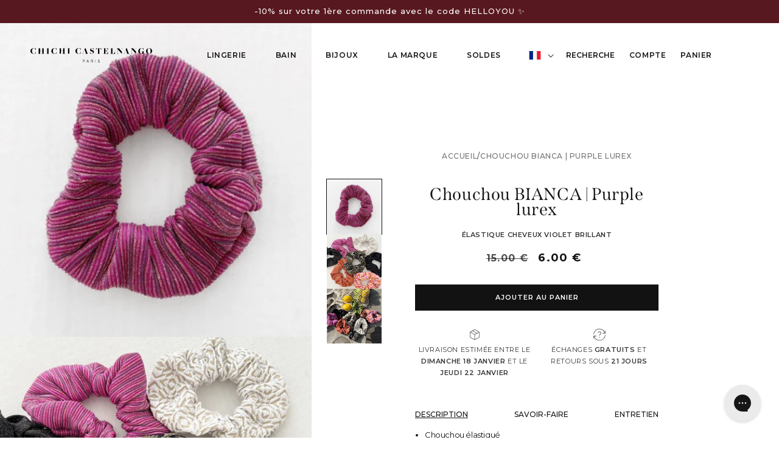

--- FILE ---
content_type: text/css
request_url: https://chichicastelnango.com/cdn/shop/t/43/assets/component-card.css?v=159182430155437784591747040458
body_size: 1602
content:
.card-wrapper{color:inherit;height:100%;position:relative;text-decoration:none}.card{text-decoration:none;text-align:var(--text-alignment)}.card:not(.ratio){display:flex;flex-direction:column;height:100%}.card.card--horizontal{--text-alignment: left;--image-padding: 0rem;flex-direction:row;align-items:flex-start;gap:1.5rem}.card--horizontal.ratio:before{padding-bottom:0}.card--card.card--horizontal{padding:1.2rem}.card--card.card--horizontal.card--text{column-gap:0}.card--card{height:100%}.card--card,.card--standard .card__inner{position:relative;box-sizing:border-box;border-radius:var(--border-radius);border:var(--border-width) solid rgba(var(--color-foreground),var(--border-opacity))}.card--card:after,.card--standard .card__inner:after{content:"";position:absolute;z-index:-1;width:calc(var(--border-width) * 2 + 100%);height:calc(var(--border-width) * 2 + 100%);top:calc(var(--border-width) * -1);left:calc(var(--border-width) * -1);border-radius:var(--border-radius);box-shadow:var(--shadow-horizontal-offset) var(--shadow-vertical-offset) var(--shadow-blur-radius) rgba(var(--color-shadow),var(--shadow-opacity))}.card--card.gradient,.card__inner.gradient{transform:perspective(0)}.card__inner.color-background-1{background:transparent}.card .card__inner .card__media{overflow:hidden;z-index:0;border-radius:calc(var(--border-radius) - var(--border-width) - var(--image-padding))}.card--card .card__inner .card__media{border-bottom-right-radius:0;border-bottom-left-radius:0}.card--standard.card--text{background-color:transparent}.card-information{text-align:var(--text-alignment)}.card__media,.card .media{bottom:0;position:absolute;top:0}.card .media{width:100%}.card__media{margin:var(--image-padding);width:calc(100% - 2 * var(--image-padding))}.card--standard .card__media{margin:var(--image-padding)}.card__inner{width:100%}.card--media .card__inner .card__content{position:relative;padding:calc(var(--image-padding) + 1rem)}.card__content{display:grid;grid-template-rows:minmax(0,1fr) max-content minmax(0,1fr);padding:1rem;width:100%;flex-grow:1}.card__content--auto-margins{grid-template-rows:minmax(0,auto) max-content minmax(0,auto)}.card__information{grid-row-start:2;padding:1.3rem 1rem}.card:not(.ratio)>.card__content{grid-template-rows:max-content minmax(0,1fr) max-content auto}.card-information .card__information-volume-pricing-note{margin-top:.6rem;line-height:calc(.5 + .4 / var(--font-body-scale));color:rgba(var(--color-foreground),.75)}@media screen and (min-width: 750px){.card__information{padding-bottom:1.7rem;padding-top:1.7rem}}.card__badge{align-self:flex-end;grid-row-start:3;justify-self:flex-start}.card__badge.top{align-self:flex-start;grid-row-start:1}.card__badge.right{justify-self:flex-end}.card:not(.card--horizontal)>.card__content>.card__badge{margin:1.3rem}.card__media .media img{height:100%;object-fit:cover;object-position:center center;width:100%}.card__inner:not(.ratio)>.card__content{height:100%}.card__heading{margin-top:0;margin-bottom:0;font-weight:500;font-size:1.2rem;color:rgb(var(--color-foreground));letter-spacing:-.04rem;display:flex;align-items:center}.card__heading .visual-display,.card__colorway-group .visual-display{display:inline-block;--visual-display__size: 1rem;margin-left:.7rem;margin-top:.1rem}.card__colorway-group .card__colorway-link:first-of-type .visual-display{margin-left:0}.card__heading .visual-display+.visual-display,.card__colorway-group .visual-display+.visual-display{margin-left:.4rem}.card__heading:last-child{margin-bottom:0}.card--horizontal .card__heading,.card--horizontal .price__container .price-item,.card--horizontal__quick-add{font-size:calc(var(--font-heading-scale) * 1.2rem)}.card--horizontal .card-information>*:not(.visually-hidden:first-child)+*:not(.rating):not(.card__information-volume-pricing-note){margin-top:0}.card--horizontal__quick-add:before{box-shadow:none}@media only screen and (min-width: 750px){.card--horizontal .card__heading,.card--horizontal .price__container .price-item,.card--horizontal__quick-add{font-size:calc(var(--font-heading-scale) * 1.3rem)}}.card--card.card--media>.card__content{margin-top:calc(0rem - var(--image-padding))}.card--standard.card--text a:after,.card--card .card__heading a:after{bottom:calc(var(--border-width) * -1);left:calc(var(--border-width) * -1);right:calc(var(--border-width) * -1);top:calc(var(--border-width) * -1)}.card__heading a:after{bottom:0;content:"";left:0;position:absolute;right:0;top:0;z-index:1}.card__heading a:after{outline-offset:.3rem}.card__heading a:focus:after{box-shadow:0 0 0 .3rem rgb(var(--color-background)),0 0 .5rem .4rem rgba(var(--color-foreground),.3);outline:.2rem solid rgba(var(--color-foreground),.5)}.card__heading a:focus-visible:after{box-shadow:0 0 0 .3rem rgb(var(--color-background)),0 0 .5rem .4rem rgba(var(--color-foreground),.3);outline:.2rem solid rgba(var(--color-foreground),.5)}.card__heading a:focus:not(:focus-visible):after{box-shadow:none;outline:0}.card__heading a:focus{box-shadow:none;outline:0}@media screen and (min-width: 990px){.card .media.media--hover-effect>img:only-child,.card-wrapper .media.media--hover-effect>img:only-child{transition:transform var(--duration-long) ease}.card:hover .media.media--hover-effect>img:first-child:only-child,.card-wrapper:hover .media.media--hover-effect>img:first-child:only-child{transform:scale(1.03)}.card-wrapper:hover .media.media--hover-effect>img:first-child:not(:only-child){opacity:0}.card-wrapper:hover .media.media--hover-effect>img+img{opacity:1;transition:transform var(--duration-long) ease;transform:scale(1.03)}.underline-links-hover:hover a{text-decoration:underline;text-underline-offset:.3rem}}.card--standard.card--media .card__inner .card__information,.card--standard.card--text:not(.card--horizontal)>.card__content .card__heading:not(.card__heading--placeholder),.card--standard:not(.card--horizontal)>.card__content .card__badge,.card--standard.card--text.article-card>.card__content .card__information,.card--standard>.card__content .card__caption{display:none}.card--standard:not(.card--horizontal) .placeholder-svg{height:auto;width:100%}.card--standard>.card__content{padding:0}.card--standard>.card__content .card__information{padding-left:0;padding-right:0}.card--card.card--media .card__inner .card__information,.card--card.card--text .card__inner,.card--card.card--media>.card__content .card__badge{display:none}.card--horizontal .card__badge,.card--horizontal.card--text .card__inner{display:none}.card--extend-height{height:100%}.card--extend-height.card--standard.card--text,.card--extend-height.card--media{display:flex;flex-direction:column}.card--extend-height.card--standard.card--text .card__inner,.card--extend-height.card--media .card__inner{flex-grow:1}.card .icon-wrap{margin-left:.8rem;white-space:nowrap;transition:transform var(--duration-short) ease;overflow:hidden}.card-information>*+*{margin-top:.5rem}.card-information{width:100%}.card-information>*{line-height:calc(1 + .4 / var(--font-body-scale));color:rgb(var(--color-foreground))}.card-information>.price{color:rgb(var(--color-foreground))}.card--horizontal .card-information>.price{color:rgba(var(--color-foreground),.75)}.card-information>.rating{margin-top:.4rem}.card-information>*:not(.visually-hidden:first-child)+*:not(.rating):not(.card__information-volume-pricing-note){margin-top:.7rem}.card-information .caption{letter-spacing:.07rem}.card-article-info{margin-top:1rem}.card--shape .card__content{padding-top:0}.card--shape.card--standard:not(.card--text) .card__inner{border:0;background-color:transparent;filter:drop-shadow(var(--shadow-horizontal-offset) var(--shadow-vertical-offset) var(--shadow-blur-radius) rgba(var(--color-shadow),var(--shadow-opacity)))}.card--shape.card--standard:not(.card--text) .card__inner:after{display:none}.grid__item:nth-child(2n) .shape--blob{clip-path:polygon(var(--shape--blob-2))}.grid__item:nth-child(3n) .shape--blob{clip-path:polygon(var(--shape--blob-3))}.grid__item:nth-child(4n) .shape--blob{clip-path:polygon(var(--shape--blob-4))}.grid__item:nth-child(5n) .shape--blob{clip-path:polygon(var(--shape--blob-5))}.grid__item:nth-child(7n) .shape--blob{clip-path:polygon(var(--shape--blob-6))}.grid__item:nth-child(8n) .shape--blob{clip-path:polygon(var(--shape--blob-1))}@media (prefers-reduced-motion: no-preference){.product-card-wrapper .shape--round{transition:clip-path var(--duration-long) ease}.product-card-wrapper:hover .shape--round{clip-path:ellipse(47% 47% at 50% 50%)}.product-card-wrapper .shape--blob{transition:clip-path var(--duration-long) ease-in-out}.product-card-wrapper:hover .shape--blob{clip-path:polygon(var(--shape--blob-5))}.grid__item:nth-child(2n) .product-card-wrapper:hover .shape--blob{clip-path:polygon(var(--shape--blob-6))}.grid__item:nth-child(3n) .product-card-wrapper:hover .shape--blob{clip-path:polygon(var(--shape--blob-1))}.grid__item:nth-child(4n) .product-card-wrapper:hover .shape--blob{clip-path:polygon(var(--shape--blob-2))}.grid__item:nth-child(5n) .product-card-wrapper:hover .shape--blob{clip-path:polygon(var(--shape--blob-3))}.grid__item:nth-child(7n) .product-card-wrapper:hover .shape--blob{clip-path:polygon(var(--shape--blob-4))}.grid__item:nth-child(8n) .product-card-wrapper:hover .shape--blob{clip-path:polygon(var(--shape--blob-5))}}.product-card-wrapper .card__content-container{width:100%;display:flex;flex-direction:column}.product-card-wrapper .card__content-container>*:first-child{flex-grow:1}.product-card-wrapper .card__hover-reveal{display:grid;grid-template-rows:0fr;transition:grid-template-rows .3s ease}.product-card-wrapper .card__content-container .card__hover-reveal .card__hover-reveal--inner{overflow:hidden;padding-block:0;padding-inline:calc(var(--image-padding) + 1rem);transition:padding-block .3s ease;background-color:rgb(var(--color-background));color:rgb(var(--color-foreground));display:flex;position:relative;gap:1rem;justify-content:center;flex-wrap:wrap}@media screen and (min-width: 750px){.product-card-wrapper:hover .card__hover-reveal,.product-card-wrapper .card__hover-reveal:focus-within{grid-template-rows:1fr}.product-card-wrapper:hover .card__content-container .card__hover-reveal .card__hover-reveal--inner,.product-card-wrapper .card__content-container .card__hover-reveal:focus-within .card__hover-reveal--inner{padding-block:calc(var(--image-padding) + 1rem)}}.product-card-wrapper .card>.card__content{position:relative}.product-card-wrapper .card__hover-reveal .card__hover-reveal--inner .card__link,.product-card-wrapper .card__hover-reveal .card__hover-reveal--inner .card__hover-options{color:rgb(var(--color-foreground));text-decoration:none;font-size:1.3rem}.product-card-wrapper .card__hover-reveal .card__hover-reveal--inner .card__link:hover{text-decoration:underline}.product-card-wrapper .card__hover-reveal .card__hover-reveal--inner .card__link--unavailable{opacity:.5}.product-card-wrapper .card>.card__content .card__information{display:flex;justify-content:space-between;align-items:center;height:fit-content;gap:1rem}.product-card-wrapper .card>.card__content .card__information .card-information{width:max-content;flex-shrink:0}.product-card-wrapper .card>.card__content .card__information .card-information .price{margin-top:0;font-size:1.2rem}.article-card-wrapper .card__content{text-align:center}product-form .card__link{background-color:transparent;border:none;font-family:var(--font-body-family)}component-product-card product-form{width:100%}component-product-card .card__hover-reveal-container{display:flex;flex-wrap:nowrap!important;flex-direction:column}component-product-card .card__hover-reveal .card__hover-reveal--inner .card__variant{cursor:pointer}component-product-card .card__hover-reveal .card__hover-reveal--inner .BIS_trigger{text-decoration:none}component-product-card .card__hover-reveal .card__hover-reveal--inner .card__variant.selected{text-decoration:underline}.product-card-wrapper .card--all-unavailable .card__media:after{content:"";position:absolute;top:0;right:0;bottom:0;left:0;background-color:#ffffff80}.product-card-wrapper .card--all-unavailable .card__content-container>a.card__content{text-decoration:none;padding:6rem}@media screen and (max-width: 749px){.product-card-wrapper .card--all-unavailable .card__content-container>a.card__content{padding:3rem}}.card__coming-soon{display:none;max-height:5rem;text-decoration:none;grid-row:4;text-align:center}.card__coming-soon:before,.card__coming-soon:after{content:unset}.product-card-wrapper .card--all-unavailable .card__coming-soon{display:flex}.collection:not(.collection--alt-layout) .product-card-wrapper .card>.card__content .card__information{justify-content:flex-start}@media screen and (max-width: 749px){.product-card-wrapper .card>.card__content .card__information{justify-content:flex-start}.product-card-wrapper .card>.card__content .card__information .card__heading{flex-grow:1}.product-card-wrapper .card>.card__content .card__information .price--on-sale .price-item{margin:0}.product-card-wrapper .card>.card__content .card__information .price--on-sale .price__sale{display:flex;flex-direction:column;align-items:flex-end}}.card__colorway-link{position:relative}.card__colorway-link:after{position:absolute;top:0;right:0;bottom:0;left:0;z-index:2}.card__colorway-group{display:flex;margin-top:0!important;justify-content:flex-end}card-product-variant-picker variant-dropdowns{margin-block:1rem!important}
/*# sourceMappingURL=/cdn/shop/t/43/assets/component-card.css.map?v=159182430155437784591747040458 */


--- FILE ---
content_type: text/css
request_url: https://chichicastelnango.com/cdn/shop/t/43/assets/component-contact-drawer.css?v=14292662888672485471707742621
body_size: -349
content:
.contact-drawer__heading{text-align:center;margin-top:6rem}.contact-drawer__form{display:grid;grid-template-columns:1fr 1fr;gap:1rem}.contact-drawer__form>:not(.field:nth-of-type(1)):not(.field:nth-of-type(2)){grid-column:span 2}.contact-drawer__form>.field:has(>.text-area){margin-top:1.5rem;box-shadow:inset 0 0 0 1px rgba(var(--color-foreground),1)}.contact-drawer__form>.field>.text-area{padding-left:1rem}.contact-drawer__form>.field>.field__label{top:1.3rem;font-size:1.2rem;color:rgba(var(--color-foreground),.5);font-weight:500;letter-spacing:-.04rem}.contact-drawer__form>.field>.field__input:focus~.field__label,.contact-drawer__form>.field>.field__input:autofill~.field__label,.contact-drawer__form>.field>.field__input:not(:placeholder-shown)~.field__label{font-size:1rem}.contact-drawer__form>.field>.text-area~.field__label{left:1rem}.contact-drawer__form>.field>.text-area:focus~.field__label,.contact-drawer__form>.field>.text-area:autofill~.field__label,.contact-drawer__form>.field>.text-area:not(:placeholder-shown)~.field__label{left:1rem}.contact-drawer__submit{margin-top:3rem;display:flex;justify-content:center}@media screen and (max-width: 749px){.contact-drawer__form>*{grid-column:span 2}}.contact-drawer__container{margin-inline:auto;padding-inline:1.5rem;max-width:33.4rem}@media screen and (min-width: 750px){.contact-drawer__container{max-width:47.8rem}}
/*# sourceMappingURL=/cdn/shop/t/43/assets/component-contact-drawer.css.map?v=14292662888672485471707742621 */


--- FILE ---
content_type: text/css
request_url: https://chichicastelnango.com/cdn/shop/t/43/assets/component-accordion.css?v=142031210958758521391707409843
body_size: -366
content:
.accordion summary{display:flex;position:relative;line-height:1;padding:2rem 0}.accordion .summary__title{display:flex;flex:1}.accordion .summary__title+.icon-caret{height:calc(var(--font-heading-scale) * .6rem)}.accordion+.accordion{margin-top:0;border-top:none}.accordion{margin-top:2.5rem;margin-bottom:0;border-bottom:.1rem solid rgba(var(--color-foreground),.08)}.accordion__title{display:inline-block;max-width:calc(100% - 6rem);min-height:1.6rem;margin:0;word-break:break-word;font-weight:700;font-size:1.3rem}.accordion .icon-accordion{align-self:center;fill:rgb(var(--color-foreground));height:calc(var(--font-heading-scale) * 2rem);margin-right:calc(var(--font-heading-scale) * 1rem);width:calc(var(--font-heading-scale) * 2rem)}.accordion details>summary{display:flex;justify-content:space-between}.accordion details>summary .icon{width:1.1rem;color:rgba(var(--color-foreground),1)}.accordion details>summary .icon-plus,.accordion details[open]>summary .icon-minus{display:block}.accordion details[open]>summary .icon-plus,.accordion details>summary .icon-minus{display:none}.accordion__content{margin-bottom:1.5rem;word-break:break-word;overflow-x:auto;padding:0}.accordion__content img{max-width:100%}.accordion__content h4{margin-bottom:0;font-size:1.3rem;font-weight:600;letter-spacing:-0rem;color:rgba(var(--color-foreground),.8)}.accordion__content p{font-size:1.2rem;font-weight:500;line-height:160%;letter-spacing:-.02rem;color:rgba(var(--color-foreground),1)}.accordion__content h4+p{margin-top:.2rem}
/*# sourceMappingURL=/cdn/shop/t/43/assets/component-accordion.css.map?v=142031210958758521391707409843 */


--- FILE ---
content_type: text/css
request_url: https://chichicastelnango.com/cdn/shop/t/43/assets/component-complementary-products-drawer.css?v=111771630629200099471747040459
body_size: -826
content:
complementary-products {
    display: block;
    margin-top: -0.75rem !important;
}

@media screen and (min-width: 750px) {
  complementary-products {
      margin-top: -1.5rem !important;
  }
}

--- FILE ---
content_type: text/css
request_url: https://chichicastelnango.com/cdn/shop/t/43/assets/section-related-products.css?v=170747476754640746701707640353
body_size: -214
content:
.related-products{display:block}.related-products__heading{margin:0 0 4rem;font-size:3rem;text-align:center;font-weight:400}@media screen and (min-width: 750px){.related-products__heading{margin:0 0 3rem;font-size:5rem;padding-inline:2.5rem!important;text-align:start;font-weight:700}}@media screen and (max-width: 989px){.related-products:not(.page-width) .product-grid>.grid__item:nth-of-type(odd) .card__information{margin-left:1rem}.related-products:not(.page-width) .product-grid>.grid__item:nth-of-type(2n) .card__information{margin-right:1rem}}@media screen and (min-width: 990px){.related-products:not(.page-width) .product-grid>.grid__item:first-of-type .card__information{margin-left:1rem}.related-products:not(.page-width) .product-grid>.grid__item:last-of-type .card__information{margin-right:1rem}}@media screen and (max-width: 749px){.related-products.related-products{padding-top:3rem}}.slider-inline-buttons{--inline-buttons-color: white}.slider-inline-buttons .slider{margin-bottom:0}.slider-inline-buttons .slider-counter{display:none}.slider-inline-buttons .slider-button,.slider-inline-buttons .slider-button:hover{color:var(--inline-buttons-color)}.slider-inline-buttons .slider-button .icon{height:3rem;stroke-width:.5px}.slider-inline-buttons .slider-button--prev{position:absolute;top:35%;left:1rem}.slider-inline-buttons .slider-button--next{position:absolute;top:35%;right:1rem}.slider-inline-buttons .slider-button[disabled]{display:none}
/*# sourceMappingURL=/cdn/shop/t/43/assets/section-related-products.css.map?v=170747476754640746701707640353 */


--- FILE ---
content_type: text/css
request_url: https://chichicastelnango.com/cdn/shop/t/43/assets/component-search.css?v=62132694366018413221706084415
body_size: -294
content:
.search__input.field__input{padding-right:9.8rem;padding-left:calc(var(--inputs-border-width) + 4px)}.search__input.field__input:focus,.search__input.field__input:focus-visible{box-shadow:none}.search .field:focus-within{border-bottom:2px solid rgb(var(--color-foreground))}.search__button{right:var(--inputs-border-width);top:var(--inputs-border-width);transform:translate(10px)}.reset__button{right:calc(var(--inputs-border-width) + 4.4rem);top:var(--inputs-border-width)}.reset__button:not(:focus-visible):after{border-right:.1rem solid rgba(var(--color-foreground),.08);display:block;height:calc(100% - 1.6rem);content:"";position:absolute;right:0}.reset__button:not(:focus):after{border-right:.1rem solid rgba(var(--color-foreground),.08);display:block;height:calc(100% - 1.8rem);content:"";position:absolute;right:0}.search__button:focus-visible,.reset__button:focus-visible{background-color:rgb(var(--color-background));z-index:4}.search__button:focus,.reset__button:focus{background-color:rgb(var(--color-background));z-index:4}.search__button:not(:focus-visible):not(.focused),.reset__button:not(:focus-visible):not(.focused){box-shadow:inherit;background-color:inherit}.search__button:hover .icon,.reset__button:hover .icon{transform:scale(1.07)}.search__button .icon{height:1.8rem;width:1.8rem}.reset__button .icon.icon-close{height:1.8rem;width:1.8rem;stroke-width:.1rem}input::-webkit-search-decoration{-webkit-appearance:none}.template-search__results{position:relative}.search-suggestion__link{text-decoration:none;text-transform:uppercase}.search-suggestion__link:hover,.search-suggestion__link:focus{text-decoration:underline}.search-suggestion__show-all{font-weight:700;margin-top:1rem;text-decoration:none}.search-suggestion__show-all:hover,.search-suggestion__show-all:focus{text-decoration:underline}.search-collection__link{text-decoration:none;font-size:calc(var(--font-heading-scale) * 1.8rem)}.search-collection__link svg{transition:transform .3s ease}.search-collection__link:hover span,.search-collection__link:focus span{text-decoration:underline}.search-collection__link:hover svg,.search-collection__link:focus svg{transform:translate(4px)}.search-modal .search-modal__form+*{margin-top:auto}
/*# sourceMappingURL=/cdn/shop/t/43/assets/component-search.css.map?v=62132694366018413221706084415 */


--- FILE ---
content_type: text/css
request_url: https://chichicastelnango.com/cdn/shop/t/43/assets/component-menu-drawer.css?v=86613763432888266261707999060
body_size: 741
content:
.header__icon--menu{position:initial}.js menu-drawer>details>summary:before,.js menu-drawer>details[open]:not(.menu-opening)>summary:before{content:"";position:absolute;cursor:default;width:100%;height:calc(100vh - 100%);height:calc(var(--viewport-height, 100vh) - (var(--header-bottom-position, 100%)));top:100%;left:0;background:rgba(var(--color-foreground),.5);opacity:0;visibility:hidden;z-index:2;transition:opacity 0s,visibility 0s}menu-drawer>details[open]>summary:before{visibility:visible;opacity:1;transition:opacity var(--duration-default) ease,visibility var(--duration-default) ease}.menu-drawer{position:absolute;transform:translate(-100%);visibility:hidden;z-index:3;left:0;top:100%;width:100%;padding:0;background-color:rgb(var(--color-background));overflow-x:hidden;filter:drop-shadow(var(--drawer-shadow-horizontal-offset) var(--drawer-shadow-vertical-offset) var(--drawer-shadow-blur-radius) rgba(var(--color-shadow),var(--drawer-shadow-opacity)))}.js .menu-drawer{height:calc(100vh - 100%);height:calc(var(--viewport-height, 100vh) - (var(--header-bottom-position, 100%)))}.js details[open]>.menu-drawer,.js details[open]>.menu-drawer__submenu{transition:transform var(--duration-default) ease,visibility var(--duration-default) ease}.no-js details[open]>.menu-drawer,.js details[open].menu-opening>.menu-drawer,details[open].menu-opening>.menu-drawer__submenu{transform:translate(0);visibility:visible}.js .menu-drawer__navigation .submenu-open{visibility:hidden}@media screen and (min-width: 750px){.menu-drawer{width:40rem;border-width:0 var(--drawer-border-width) 0 0;border-style:solid;border-color:rgba(var(--color-foreground),var(--drawer-border-opacity))}.no-js .menu-drawer{height:auto}}.menu-drawer__inner-container{position:relative;height:100%}.menu-drawer__navigation-container{display:grid;grid-template-rows:1fr auto;align-content:space-between;overflow-y:auto;height:100%}.menu-drawer__navigation{padding:3rem 0}.menu-drawer__inner-submenu{height:100%;overflow-x:hidden;overflow-y:auto}.no-js .menu-drawer__navigation{padding:0}.no-js .menu-drawer__navigation>ul>li{border-bottom:.1rem solid rgba(var(--color-foreground),.04)}.no-js .menu-drawer__submenu ul>li{border-top:.1rem solid rgba(var(--color-foreground),.04)}.js .menu-drawer__menu li{margin-bottom:.2rem}.menu-drawer__menu-item{padding-inline:3rem;padding-bottom:1.6rem;padding-top:2.2rem;text-decoration:none;font-size:1.8rem}.menu-drawer__menu-item:has(>details){padding-top:2.3rem;padding-bottom:2.1rem}.menu-drawwer__no-underline{display:flex}.no-js .menu-drawer__menu-item{font-size:1.6rem}.no-js .menu-drawer__submenu .menu-drawer__menu-item{padding:1.2rem 5.2rem 1.2rem 6rem}.no-js .menu-drawer__submenu .menu-drawer__submenu .menu-drawer__menu-item{padding-left:9rem}.menu-drawer summary.menu-drawer__menu-item{padding-right:5.2rem}.no-js .menu-drawer__menu-item .icon-caret{right:3rem}.menu-drawer__menu-item--active,.menu-drawer__menu-item:focus,.menu-drawer__close-button:focus,.menu-drawer__menu-item:hover,.menu-drawer__close-button:hover{color:rgb(var(--color-foreground))}.js .menu-drawer__menu-item .icon-caret,.no-js .menu-drawer .icon-arrow{display:none}.menu-drawer__menu-item>.icon-arrow{position:absolute;right:3rem;top:50%;transform:translateY(-50%)}.js .menu-drawer__submenu{position:absolute;top:0;width:100%;bottom:0;left:0;background-color:rgb(var(--color-background));z-index:1;transform:translate(100%);visibility:hidden}.js .menu-drawer__submenu .menu-drawer__submenu{overflow-y:auto}.menu-drawer__close-button{margin-top:1.5rem;padding:1.2rem 2.6rem 1.2rem 3rem;text-decoration:none;display:flex;align-items:center;font-size:1.4rem;width:100%;background-color:transparent;font-family:var(--font-body-family);font-style:var(--font-body-style);text-align:left}.no-js .menu-drawer__close-button{display:none}.menu-drawer__close-button .icon-arrow{transform:rotate(180deg);margin-right:1rem}.menu-drawer__utility-links{padding:0;background-color:rgba(var(--color-foreground),.03);position:relative}.header--has-social .menu-drawer__utility-links{padding:2rem 3rem}@media screen and (max-width: 749px){.header--has-account:where(:not(.header--has-social):not(.header--has-localizations)) .menu-drawer__utility-links{padding:2rem 3rem}}@media screen and (max-width: 989px){.header--has-localizations:where(:not(.header--has-social)) .menu-drawer__utility-links{padding:2rem 3rem}}.menu-drawer__account{display:inline-flex;align-items:center;text-decoration:none;padding:1rem 0;font-size:1.4rem;color:rgb(var(--color-foreground));margin-bottom:0}.menu-drawer__utility-links:has(.menu-drawer__localization) .menu-drawer__account{margin:0}.menu-drawer__account .icon-account{height:2rem;width:2rem;margin-right:1rem}.menu-drawer__account:hover .icon-account{transform:scale(1.07)}.menu-drawer .list-social{justify-content:flex-start;margin-left:-1.25rem}.menu-drawer .list-social:empty{display:none}.menu-drawer .list-social__link{padding:1.1rem}.menu-drawer__search-form,.menu-drawer__menu-item{display:block;border-bottom:1px solid rgba(var(--color-foreground),.1)}.menu-drawer__has-submenu{display:flex;justify-content:space-between;align-items:center}.menu-drawer__has-submenu .icon{width:1.5rem;height:1.5rem;color:#000}.menu-drawer__has-submenu+.list-unstyled>li>a.h2{font-family:var(--font-body-family)}#menu-drawer .search__button{transform:translate(14px);color:#000}#menu-drawer .search__input{padding-left:1.2rem}#menu-drawer .search__input+.field__label{text-transform:uppercase;font-size:1.4rem;font-weight:600;color:rgba(var(--color-foreground),.4);left:calc(var(--inputs-border-width) + 1.5rem)}#menu-drawer .search__input:focus~.field__label,.search__input:not(:placeholder-shown)~.field__label,.search__input:autofill~.field__label{font-size:1rem}.menu-drawer__search-bar{font-size:2rem;transform:translate(-1px,3px)}.menu-drawer__menu-item .menu-drawer__has-submenu .icon-minus,.menu-drawer__menu-item details[open] .menu-drawer__has-submenu .icon-plus{display:none}.menu-drawer__menu-item .menu-drawer__has-submenu .icon-plus,.menu-drawer__menu-item details[open] .menu-drawer__has-submenu .icon-minus{display:block}.menu-drawer__has-submenu .h1{margin-block:0}.menu-drawer__no-underline{text-decoration:none}.menu-drawer__link{color:rgba(var(--color-foreground),.8);text-transform:uppercase;font-size:1.3rem;font-weight:500}.menu-drawer__menu-item ul>li{margin-top:.5rem}.menu-drawer__menu-item ul{margin-top:1.5rem}.menu-drawer__menu-item ul>li:has(>ul):first-of-type{margin-top:2.5rem}.menu-drawer__menu-item ul>li>ul{margin-top:0}.menu-drawer__menu-item .h2{margin-bottom:1rem;font-weight:600;font-size:1.3rem}.menu-drawer__link--show-all{text-decoration:none;letter-spacing:-.04rem;font-weight:500;margin-top:.9rem;margin-bottom:2rem}.menu-drawer__utility-links{background-color:transparent}.menu-drawer__utility-links .list-social{display:flex;justify-content:center;margin-bottom:3rem}.menu-drawer__search-form .field:before,.menu-drawer__search-form .field:after{display:none}.menu-drawer__search-form form{padding-inline:3rem}.menu-drawer__navigation{padding-top:0}
/*# sourceMappingURL=/cdn/shop/t/43/assets/component-menu-drawer.css.map?v=86613763432888266261707999060 */


--- FILE ---
content_type: text/css
request_url: https://chichicastelnango.com/cdn/shop/t/43/assets/component-mega-menu.css?v=146133213111922083591708433098
body_size: 223
content:
.mega-menu{position:static}.mega-menu__content{background-color:rgb(var(--color-background));border-left:0;border-radius:0;border-right:0;left:0;overflow-y:auto;padding-bottom:3rem;padding-top:3rem;position:absolute;right:0;top:100%}.shopify-section-header-sticky .mega-menu__content{max-height:calc(100vh - var(--header-bottom-position-desktop, 20rem) - 4rem)}.header-wrapper--border-bottom .mega-menu__content{border-top:0}.js .mega-menu__content{opacity:0;transform:translateY(-1.5rem)}.mega-menu[open] .mega-menu__content{border-top:0;opacity:1;transform:translateY(0);display:flex;flex-direction:column;align-items:center;gap:1.5rem}.mega-menu__list{display:flex;justify-content:center;gap:1rem;list-style:none}.mega-menu__link{color:rgba(var(--color-foreground),.75);line-height:calc(1 + .3 / var(--font-body-scale));padding-bottom:.6rem;padding-top:.6rem;text-decoration:none;transition:text-decoration var(--duration-short) ease;word-wrap:break-word;text-transform:uppercase}.mega-menu__link--image{display:block;height:100%;width:100%;overflow:hidden;position:relative}.mega-menu__link--image img,.mega-menu__link--image svg{width:100%;height:100%;object-fit:cover;transition:transform .4s ease,opacity .4s ease}.mega-menu__link--wrapper:hover .mega-menu__link--image img,.mega-menu__link--wrapper:hover .mega-menu__link--image svg{transform:scale(1.1);opacity:.95}.mega-menu__link--content{position:absolute;top:0;right:0;bottom:0;left:0;color:#fff;padding:1rem;display:flex;font-weight:700}.mega-menu__link--title{color:rgba(var(--color-foreground),.75);line-height:calc(1 + .3 / var(--font-body-scale));text-decoration:none}.mega-menu__link--wrapper:hover .mega-menu__link--title{color:rgb(var(--color-foreground));text-decoration:underline}.mega-menu__link--level-2{font-weight:700}.header--top-center .mega-menu__list{display:flex;justify-content:center;flex-wrap:wrap;column-gap:0}.header--top-center .mega-menu__list>li{width:16%;padding-right:2.4rem}.mega-menu__link:hover,.mega-menu__link--active{color:rgb(var(--color-foreground));text-decoration:underline;text-underline-offset:.3rem;text-decoration-thickness:.2rem}.mega-menu__link--active:hover{text-decoration-thickness:.2rem}.mega-menu .mega-menu__list--condensed{display:block}.mega-menu__list--condensed .mega-menu__link{font-weight:400}.mega-menu__link-group{display:flex;flex-direction:column;align-items:flex-start}.mega-menu__link--show-all{margin-top:.5rem;font-weight:600;font-size:1rem;text-transform:unset;letter-spacing:-.04rem}.mega-menu__header{margin-top:0;margin-bottom:1rem;text-transform:uppercase;color:rgba(var(--color-foreground),.5);font-size:1.1rem;font-weight:600;text-decoration:none;display:block}.mega-menu__header.mega-menu__header--link:hover{text-decoration:underline;text-underline-offset:.3rem;text-decoration-thickness:.2rem}.mega-menu__link{font-size:1.1rem;color:rgba(var(--color-foreground),1);font-weight:500;margin-bottom:.5rem}.mega-menu--stacked-lasts .mega-menu__menus{grid-template-rows:66px auto}.mega-menu--stacked-lasts .mega-menu__menus>li{grid-row:1 / -1}.mega-menu--stacked-lasts .mega-menu__menus>li:nth-last-of-type(2),.mega-menu--stacked-lasts .mega-menu__menus>li:nth-last-of-type(1){grid-row:unset}
/*# sourceMappingURL=/cdn/shop/t/43/assets/component-mega-menu.css.map?v=146133213111922083591708433098 */


--- FILE ---
content_type: text/javascript
request_url: https://chichicastelnango.com/cdn/shop/t/43/assets/delivery-estimation.js?v=5766031854990273721742470788
body_size: 758
content:
class DeliveryEstimation extends HTMLElement{constructor(){super();const deliverySelectors={container:".delivery-estimation__container",delayContainer:".delivery-estimation__delay-container",minimumDelay:"#datemin",maximumDelay:"#datemax",countdown:"#countdown"};this.container=this.querySelector(deliverySelectors.container),this.deliveryDelayContainer=this.querySelector(deliverySelectors.delayContainer),this.deliveryMinimumDelay=this.querySelector(deliverySelectors.minimumDelay),this.deliveryMaximumDelay=this.querySelector(deliverySelectors.maximumDelay),this.countdown=this.querySelector(deliverySelectors.countdown),this.shopLocale=this.container.dataset.shopLocale,this.translation=JSON.parse(this.querySelector('[type="application/json"]').textContent),this.stock={available:this.translation.stock_available,low:this.translation.stock_low},this.date_format=this.translation.date_format,this.CSSClass={available:"stock-indic--available",low:"stock-indic--low",out:"stock-indic--out"}}connectedCallback(){this.init()}init(){this.variantElms=document.querySelectorAll(".product-variant"),this.variantsObj=[],this.variantElms.forEach(variantElm=>{this.variantsObj.push({id:variantElm.dataset.variantId,inventory_qty:variantElm.dataset.variantInventoryQty})});const currentVariantId=this.querySelector(".stock-disp-cont").dataset.currentVariantId,varIndex=this.variantsObj.findIndex(o=>parseInt(o.id)===parseInt(currentVariantId)),varQuantity=parseInt(this.variantsObj[varIndex].inventory_qty),stockDisp=document.querySelector(".stock-disp"),stockIndic=document.querySelector(".stock-indic");stockIndic&&(stockIndic.classList.contains(this.CSSClass.low)&&stockIndic.classList.remove(this.CSSClass.low),stockIndic.classList.contains(this.CSSClass.out)&&stockIndic.classList.remove(this.CSSClass.out),stockIndic.classList.contains(this.CSSClass.available)&&stockIndic.classList.remove(this.CSSClass.available)),stockDisp&&stockIndic&&(varQuantity>=20?(stockDisp.innerHTML=this.translation.available,stockIndic.classList.add(this.CSSClass.available)):varQuantity<20&&varQuantity>0?(stockDisp.innerHTML=`${this.translation.low_before} ${varQuantity} ${this.translation.low_after}`,stockIndic.classList.add(this.CSSClass.low)):varQuantity<=0&&(stockDisp.innerHTML=`${this.translation.unavailable}}`,stockIndic.classList.add(this.CSSClass.out))),this.updateDeliveryDelay(),this.countdown&&this.startCountdown()}updateDeliveryDelay(){let today=new Date,datesDelai;this.deliveryDelayContainer.dataset.max==="0"?datesDelai=this.getDatesDelai(today,parseInt(this.deliveryDelayContainer.dataset.min)):datesDelai=this.getDatesDelai(today,parseInt(this.deliveryDelayContainer.dataset.min),parseInt(this.deliveryDelayContainer.dataset.max)),this.deliveryMinimumDelay.innerHTML=this.formatDate(datesDelai.dmin),this.deliveryDelayContainer.dataset.max!=="0"&&(this.deliveryMaximumDelay.innerHTML=this.formatDate(datesDelai.dmax))}formatDate(date){let options={weekday:"long",month:"long",day:"numeric"};return this.dateFormat==="chiffres"&&(options={}),new Date(date).toLocaleDateString(this.shopLocale,options)}dateFrenchFormat(dateAConvertir){var jours=new Array("Dimanche","Lundi","Mardi","Mercredi","Jeudi","Vendredi","Samedi"),mois=new Array("Janvier","F\xE9vrier","Mars","Avril","Mai","Juin","Juillet","Ao\xFBt","Septembre","Octobre","Novembre","D\xE9cembre");if(this.date_format==="lettres"){var date=new Date(dateAConvertir),message=jours[date.getDay()]+" ";message+=date.getDate()+" ",message+=mois[date.getMonth()]+" "}else{var date=new Date(dateAConvertir),message=date.getDate()+"/";message+=date.getMonth()+1}return message}getDatesDelai(date1,delaiMin,delaiMax){var result=new Array,nbMin=typeof delaiMin<"u"&&delaiMin!=null?delaiMin:2,nbMax=typeof delaiMax<"u"&&delaiMax!=null?delaiMax:2,D=new Date(date1);return this.checkIfIsValidDate(date1)?(result.dmin=D.setDate(D.getDate()+nbMin),nbMax&&(result.dmax=D.setDate(D.getDate()+nbMax))):result=null,result}checkIfIsValidDate(d){return Object.prototype.toString.call(d)==="[object Date]"&&!isNaN(d.getTime())}startCountdown(){const targetTime=this.getTargetTimeInFrance(),currentTime=this.getCurrentTimeInFrance(),timeRemaining=this.getTimeDifferenceInMs(targetTime,currentTime);this.countdown.innerHTML=this.formatDuration(timeRemaining)}getCurrentTimeInFrance(){const today=new Date,localOffset=today.getTimezoneOffset();return new Date(today.getTime()+(120+localOffset)*6e4)}getTargetTimeInFrance(){const now=this.getCurrentTimeInFrance(),noonToday=new Date(now.getFullYear(),now.getMonth(),now.getDate(),12,0,0);return now<noonToday?noonToday:new Date(now.getFullYear(),now.getMonth(),now.getDate()+1,12,0,0)}getTimeDifferenceInMs(date1,date2){return Math.abs(date1.getTime()-date2.getTime())}formatDuration(durationInMs){const hours=Math.floor(durationInMs/36e5),minutes=Math.floor(durationInMs%(1e3*60*60)/(1e3*60));return`${hours} heures, ${minutes} minutes`}}customElements.define("delivery-estimation",DeliveryEstimation);
//# sourceMappingURL=/cdn/shop/t/43/assets/delivery-estimation.js.map?v=5766031854990273721742470788


--- FILE ---
content_type: text/javascript
request_url: https://chichicastelnango.com/cdn/shop/t/43/assets/product-form.js?v=173568750059702990041708021295
body_size: 660
content:
customElements.get("product-form")||customElements.define("product-form",class extends HTMLElement{constructor(){super(),this.form=this.querySelector("form"),this.form.querySelector("[name=id]").disabled=!1,this.form.addEventListener("submit",this.onSubmitHandler.bind(this)),this.cart=document.querySelector("cart-notification")||document.querySelector("cart-drawer"),this.submitButton=this.querySelector('[type="submit"]'),document.querySelector("cart-drawer")&&this.submitButton.setAttribute("aria-haspopup","dialog"),this.hideErrors=this.dataset.hideErrors==="true"}onSubmitHandler(evt){if(evt.preventDefault(),this.submitButton.getAttribute("aria-disabled")==="true")return;this.handleErrorMessage(),this.submitButton.setAttribute("aria-disabled",!0),this.submitButton.classList.add("loading"),this.querySelector(".loading__spinner")?.classList.remove("hidden");const config=fetchConfig("javascript");config.headers["X-Requested-With"]="XMLHttpRequest",delete config.headers["Content-Type"];const formData=new FormData(this.form);this.cart&&(formData.append("sections",this.cart.getSectionsToRender().map(section=>section.id)),formData.append("sections_url",window.location.pathname),this.cart.setActiveElement(document.activeElement)),config.body=formData,fetch(`${routes.cart_add_url}`,config).then(response=>response.json()).then(response=>{if(response.status){publish(PUB_SUB_EVENTS.cartError,{source:"product-form",productVariantId:formData.get("id"),errors:response.errors||response.description,message:response.message}),this.handleErrorMessage(response.description);const soldOutMessage=this.submitButton.querySelector(".sold-out-message");if(!soldOutMessage)return;this.submitButton.setAttribute("aria-disabled",!0),this.submitButton.querySelector("span").classList.add("hidden"),soldOutMessage.classList.remove("hidden"),this.error=!0;return}else if(!this.cart){window.location=window.routes.cart_url;return}this.error||publish(PUB_SUB_EVENTS.cartUpdate,{source:"product-form",productVariantId:formData.get("id"),cartData:response}),this.error=!1;const quickAddModal=this.closest("quick-add-modal");quickAddModal?(document.body.addEventListener("modalClosed",()=>{setTimeout(()=>{this.cart.renderContents(response)})},{once:!0}),quickAddModal.hide(!0)):this.cart.renderContents(response)}).catch(e=>{console.error(e)}).finally(()=>{this.submitButton.classList.remove("loading"),this.cart&&this.cart.classList.contains("is-empty")&&this.cart.classList.remove("is-empty"),this.error||this.submitButton.removeAttribute("aria-disabled"),this.querySelector(".loading__spinner")?.classList.add("hidden")})}handleErrorMessage(errorMessage=!1){this.hideErrors||(this.errorMessageWrapper=this.errorMessageWrapper||this.querySelector(".product-form__error-message-wrapper"),this.errorMessageWrapper&&(this.errorMessage=this.errorMessage||this.errorMessageWrapper.querySelector(".product-form__error-message"),this.errorMessageWrapper.toggleAttribute("hidden",!errorMessage),errorMessage&&(this.errorMessage.textContent=errorMessage)))}}),customElements.get("component-product-card")||customElements.define("component-product-card",class extends HTMLElement{constructor(){super(),this.variants=this.querySelectorAll(".card__variant")}connectedCallback(){this.listenEvents()}listenEvents(){this.variants.forEach(variant=>{variant.addEventListener("click",this.onVariantClick.bind(this))}),this.addEventListener("mouseleave",()=>{this.onMouseLeave()})}onMouseLeave(){const addButton=this.querySelector('[name="add"]'),notifyButton=this.querySelector(".BIS_trigger");!addButton||!notifyButton||(addButton.classList.add("hidden"),notifyButton.classList.add("hidden"),this.variants.forEach(variant=>{variant.classList.remove("selected")}))}onVariantClick(evt){const addButton=this.querySelector('[name="add"]'),notifyButton=this.querySelector(".BIS_trigger");if(!(!addButton||!notifyButton))if(evt.target.dataset.variantAvailability=="true"){addButton.classList.remove("hidden"),notifyButton.classList.add("hidden");const input=this.querySelector(".product-variant-id");if(!input)return;input.value=evt.target.dataset.variantId,this.toggleSelectedVariant(evt.target.dataset.variantId)}else addButton.classList.add("hidden"),notifyButton.classList.remove("hidden"),notifyButton.dataset.variantId=evt.target.dataset.variantId,this.toggleSelectedVariant(evt.target.dataset.variantId)}toggleSelectedVariant(variantId){this.variants.forEach(variant=>{variant.dataset.variantId===variantId?variant.classList.add("selected"):variant.classList.remove("selected")})}});
//# sourceMappingURL=/cdn/shop/t/43/assets/product-form.js.map?v=173568750059702990041708021295


--- FILE ---
content_type: text/javascript
request_url: https://chichicastelnango.com/cdn/shop/t/43/assets/size-guide-form.js?v=141979432461132275921758218486
body_size: 1779
content:
customElements.get("size-guide-form")||customElements.define("size-guide-form",class extends HTMLElement{constructor(){super(),this.resultBox=this.querySelector("#size-guide-form-result");const unitSelectId=`#size-guide-form-unite-${this.getAttribute("data-type")}`;this.unitSelect=this.querySelector(unitSelectId),this.currentUnit=this.defaultUnit||"cm",this.baseValues={},this.querySelectorAll("size-guide-form-select").forEach(select=>{select.addEventListener("change",()=>{this.update()})}),this.unitSelect.addEventListener("change",event=>{const value=event.target.value;this.onUnitChange(value)}),this.initializeBaseValues()}get formType(){return this.getAttribute("data-type")}get defaultUnit(){return this.getAttribute("data-default-unit")}initializeBaseValues(){this.initializeBijouxBaseValues(),this.initializeLingerieHautBaseValues(),this.initializeLingerieBasBaseValues()}initializeBijouxBaseValues(){const diametreSelect=this.querySelector("#size-guide-form-diametre");if(!diametreSelect)return;this.baseValues.diametre=[],diametreSelect.querySelectorAll("ul li").forEach((li,index)=>{const input=li.querySelector("input"),label=li.querySelector("label");if(input&&label){const text=label.textContent,cmMatch=text.match(/(\d+\.?\d*)\s*cm/),baseValue=parseFloat(cmMatch?cmMatch[1]:input.value);this.baseValues.diametre[index]={value:baseValue,text}}})}initializeLingerieHautBaseValues(){this.baseValues.buste=[],this.baseValues.poitrine=[];const busteSelect=this.querySelector("#size-guide-form-buste");busteSelect&&this.initializeLingerieSelectBaseValues(busteSelect,"buste");const poitrineSelect=this.querySelector("#size-guide-form-poitrine");poitrineSelect&&this.initializeLingerieSelectBaseValues(poitrineSelect,"poitrine")}initializeLingerieBasBaseValues(){this.baseValues.fesses=[];const fessesSelect=this.querySelector("#size-guide-form-fesses");fessesSelect&&this.initializeLingerieSelectBaseValues(fessesSelect,"fesses")}initializeLingerieSelectBaseValues(select,type){if(!select)return;this.baseValues[type]=[],select.querySelectorAll("ul li").forEach((li,index)=>{const input=li.querySelector("input"),label=li.querySelector("label");if(input&&label){const text=label.textContent,match=text.match(/(\d+)-(\d+)\s*(cm|in)/);if(match){const[,min,max,unit]=match;this.baseValues[type][index]={value:input.value,text,minValue:parseInt(min),maxValue:parseInt(max),unit}}else this.baseValues[type][index]={value:input.value,text,minValue:null,maxValue:null,unit:null}}})}onUnitChange(value){this.currentUnit=value,this.updateUnitDisplay(),this.update()}cmToInches(cm){return(cm/2.54).toFixed(2)}inchesToCm(inches){return(inches*2.54).toFixed(2)}cmToMm(cm){return(cm*10).toFixed(2)}mmToCm(mm){return(mm/10).toFixed(2)}updateUnitDisplay(){this.formType==="bijoux"?this.updateBijouxOptions():this.formType==="lingerie-haut"?this.updateLingerieHautOptions():this.formType==="lingerie-bas"&&this.updateLingerieBasOptions(),this.querySelectorAll("size-guide-form-select").forEach(select=>{select.updateOptions()})}updateBijouxOptions(){const diametreSelect=this.querySelector("#size-guide-form-diametre");if(!diametreSelect||!this.baseValues.diametre)return;diametreSelect.querySelectorAll("ul li").forEach((li,index)=>{const input=li.querySelector("input"),label=li.querySelector("label");if(!input||!label||!this.baseValues.diametre[index])return;const baseValue=this.baseValues.diametre[index].value;if(this.currentUnit==="inches"){const inchesValue=this.cmToInches(this.mmToCm(baseValue));input.value=inchesValue,label.textContent=`${inchesValue}"`}else this.currentUnit==="mm"&&(label.textContent=`${baseValue} mm`)})}updateLingerieHautOptions(){const busteSelect=this.querySelector("#size-guide-form-buste"),poitrineSelect=this.querySelector("#size-guide-form-poitrine");busteSelect&&this.baseValues.buste&&this.updateLingerieSelectOptions(busteSelect,"buste"),poitrineSelect&&this.baseValues.poitrine&&this.updateLingerieSelectOptions(poitrineSelect,"poitrine")}updateLingerieBasOptions(){const fessesSelect=this.querySelector("#size-guide-form-fesses");fessesSelect&&this.baseValues.fesses&&this.updateLingerieSelectOptions(fessesSelect,"fesses")}updateLingerieSelectOptions(select,type){if(!select||!this.baseValues[type])return;select.querySelectorAll("ul li").forEach((li,index)=>{const input=li.querySelector("input"),label=li.querySelector("label");if(!label||!input||!this.baseValues[type][index])return;const baseData=this.baseValues[type][index];if(baseData.minValue!==null&&baseData.maxValue!==null&&baseData.unit){const minNum=baseData.minValue,maxNum=baseData.maxValue,originalUnit=baseData.unit;if(this.currentUnit==="inches"&&originalUnit==="cm"){const minInches=this.cmToInches(minNum),maxInches=this.cmToInches(maxNum);label.textContent=`${minInches}-${maxInches} in`}else if(this.currentUnit==="cm"&&originalUnit==="in"){const minCm=this.inchesToCm(minNum),maxCm=this.inchesToCm(maxNum);label.textContent=`${minCm}-${maxCm} cm`}else label.textContent=baseData.text}else label.textContent=baseData.text})}update(){const formType=this.formType;if(formType==="bijoux"){const sizeTableCm={uk:{"15.04":"I","15.4":"J","15.8":"K","16.1":"L","16.51":"M","16.92":"N","17.35":"O","17.75":"P","18.19":"Q","18.75":"R","19.15":"S"},us:{"15.04":"4\xBC","15.4":"4\u215D","15.8":"5\u215B","16.1":"5\xBD","16.51":"6","16.92":"6\xBD","17.35":"7","17.75":"7\xBD","18.19":"8","18.75":"8\xBD","19.15":"9"},eu:{"15.04":"47\xBE","15.4":"49","15.8":"50","16.1":"52","16.51":"53","16.92":"54","17.35":"55","17.75":"56","18.19":"58","18.75":"58\xBD","19.15":"60"}},sizeTableInches={uk:{"5.92":"I","6.06":"J","6.22":"K","6.34":"L","6.50":"M","6.66":"N","6.83":"O","6.99":"P","7.16":"Q","7.38":"R","7.54":"S"},us:{"5.92":"4\xBC","6.06":"4\u215D","6.22":"5\u215B","6.34":"5\xBD","6.50":"6","6.66":"6\xBD","6.83":"7","6.99":"7\xBD","7.16":"8","7.38":"8\xBD","7.54":"9"},eu:{"5.92":"47\xBE","6.06":"49","6.22":"50","6.34":"52","6.50":"53","6.66":"54","6.83":"55","6.99":"56","7.16":"58","7.38":"58\xBD","7.54":"60"}},paysSelect=this.querySelector("#size-guide-form-pays");let diametreValue=this.querySelector("#size-guide-form-diametre").value;if(!paysSelect.value||!diametreValue)this.resultBox.innerText="?";else{const sizeTable=this.currentUnit==="inches"?sizeTableInches:sizeTableCm;this.resultBox.innerText=sizeTable[paysSelect.value][diametreValue]}}if(formType==="lingerie-haut"){const sizeTableCm={75:[{name:"72-74 cm",value:"75A"},{name:"74-76 cm",value:"75B"},{name:"76-78 cm",value:"75C"},{name:"78-80 cm",value:"75D"}],80:[{name:"77-79 cm",value:"80A"},{name:"79-81 cm",value:"80B"},{name:"81-83 cm",value:"80C"},{name:"83-85 cm",value:"80D"},{name:"85-87 cm",value:"80E"}],85:[{name:"82-84 cm",value:"85A"},{name:"84-86 cm",value:"85B"},{name:"86-88 cm",value:"85C"},{name:"88-90 cm",value:"85D"},{name:"90-92 cm",value:"85E"}],90:[{name:"87-89 cm",value:"90A"},{name:"89-91 cm",value:"90B"},{name:"91-93 cm",value:"90C"},{name:"93-95 cm",value:"90D"},{name:"95-97 cm",value:"90E"}],95:[{name:"92-94 cm",value:"95A"},{name:"94-96 cm",value:"95B"},{name:"96-98 cm",value:"95C"},{name:"98-100 cm",value:"95D"},{name:"100-102 cm",value:"95E"}],100:[{name:"97-99 cm",value:"100A"},{name:"99-101 cm",value:"100B"},{name:"101-103 cm",value:"100C"},{name:"103-105 cm",value:"100D"},{name:"105-107 cm",value:"100E"}]},sizeTableInches={75:[{name:"28.35-29.13 in",value:"75A"},{name:"29.13-29.92 in",value:"75B"},{name:"29.92-30.71 in",value:"75C"},{name:"30.71-31.50 in",value:"75D"}],80:[{name:"30.31-31.10 in",value:"80A"},{name:"31.10-31.89 in",value:"80B"},{name:"31.89-32.68 in",value:"80C"},{name:"32.68-33.46 in",value:"80D"},{name:"33.46-34.25 in",value:"80E"}],85:[{name:"32.28-33.07 in",value:"85A"},{name:"33.07-33.86 in",value:"85B"},{name:"33.86-34.65 in",value:"85C"},{name:"34.65-35.43 in",value:"85D"},{name:"35.43-36.22 in",value:"85E"}],90:[{name:"34.25-35.04 in",value:"90A"},{name:"35.04-35.83 in",value:"90B"},{name:"35.83-36.61 in",value:"90C"},{name:"36.61-37.40 in",value:"90D"},{name:"37.40-38.19 in",value:"90E"}],95:[{name:"36.22-37.01 in",value:"95A"},{name:"37.01-37.80 in",value:"95B"},{name:"37.80-38.58 in",value:"95C"},{name:"38.58-39.37 in",value:"95D"},{name:"39.37-40.16 in",value:"95E"}],100:[{name:"38.19-38.98 in",value:"100A"},{name:"38.98-39.76 in",value:"100B"},{name:"39.76-40.55 in",value:"100C"},{name:"40.55-41.34 in",value:"100D"},{name:"41.34-42.13 in",value:"100E"}]},busteSelect=this.querySelector("#size-guide-form-buste"),poitrineSelect=this.querySelector("#size-guide-form-poitrine"),poitrineTable=(this.currentUnit==="inches"?sizeTableInches:sizeTableCm)[busteSelect.value];if(poitrineSelect.removeAttribute("disabled"),!busteSelect.value||!poitrineTable){this.resultBox.innerText="?";return}poitrineTable.map(el=>el.value).includes(poitrineSelect.value)||(poitrineSelect.value=null,poitrineSelect._btnText.innerText="-- Selectionnez votre tour de poitrine --",poitrineSelect.querySelector("ul").innerHTML=poitrineTable.map((el,i)=>`
              <li>
                <input
                  type="radio"
                  id="size-guide-form-poitrine-${i}"
                  class="visually-hidden"
                  name="size-guide-form-poitrine"
                  value="${el.value}"
                >
                <label for="size-guide-form-poitrine-${i}">${el.name}</label>
              </li>
            `).reduce((previous,current)=>previous+current,""),poitrineSelect.updateOptions(),this.querySelectorAll),this.resultBox.innerText=poitrineSelect.value??"?"}if(formType==="lingerie-bas"){const fessesSelect=this.querySelector("#size-guide-form-fesses");this.resultBox.innerText=fessesSelect.value||"?"}}}),customElements.get("size-guide-form-select")||customElements.define("size-guide-form-select",class extends HTMLElement{constructor(){super(),this.value=null,this._btn=this.querySelector("button"),this._btnText=this.querySelector("button>span"),this.updateOptions(),this._btn.addEventListener("click",()=>{this.hasAttribute("disabled")?this.close():this.toggle()}),document.addEventListener("click",e=>{!this.contains(e.target)&&this!==e.target&&this.close()})}updateOptions(){console.log("updateOptions"),this.querySelectorAll("ul>li").forEach(li=>{const value=li.querySelector("input[type='radio']").value,text=li.querySelector("label").innerText;li.querySelector("label").addEventListener("click",()=>{this.value=value,console.log("text affich\xE9 : ",text),this._btnText.innerText=text,this.close()})})}toggle(force){const isActive=this.classList.toggle("active",force);this._btn.setAttribute("aria-expanded",""+isActive)}open(){this.toggle(!0)}close(){this.toggle(!1)}});
//# sourceMappingURL=/cdn/shop/t/43/assets/size-guide-form.js.map?v=141979432461132275921758218486


--- FILE ---
content_type: text/javascript
request_url: https://chichicastelnango.com/cdn/shop/t/43/assets/back-scroll.js?v=159953521011076912091725870851
body_size: -200
content:
function isTouchDevice(){return"ontouchstart"in window||navigator.maxTouchPoints>0||navigator.msMaxTouchPoints>0}const currentUri=encodeURI(window.location.href).split("%").join("");function scrollBackToPos(){setTimeout(()=>{localStorage.getItem(`luvaika.returnPos.${currentUri}`)==0&&(window.scrollTo({left:0,top:localStorage.getItem(`luvaika.scroll.${currentUri}`),behavior:"instant"}),localStorage.setItem(`luvaika.returnPos.${currentUri}`,1))},100)}window.addEventListener("load",()=>{/^((?!chrome|android).)*safari/i.test(navigator.userAgent)&&scrollBackToPos()}),document.addEventListener("DOMContentLoaded",()=>{document.querySelectorAll('a:not([href^="#"])').forEach(a=>{a.addEventListener("click",()=>{localStorage.setItem(`luvaika.scroll.${currentUri}`,window.scrollY),isTouchDevice()&&localStorage.setItem(`luvaika.returnPos.${currentUri}`,0)})}),/^((?!chrome|android).)*safari/i.test(navigator.userAgent)&&scrollBackToPos()});
//# sourceMappingURL=/cdn/shop/t/43/assets/back-scroll.js.map?v=159953521011076912091725870851


--- FILE ---
content_type: text/javascript
request_url: https://chichicastelnango.com/cdn/shop/t/43/assets/custom-drawer.js?v=89556965044028770321734083114
body_size: -123
content:
class CustomDrawer extends HTMLElement{constructor(){super(),this.header=document.querySelector(".header-wrapper"),this.addEventListener("keyup",evt=>evt.code==="Escape"&&this.close()),this.querySelector(`#${this.id}-Overlay`).addEventListener("click",this.close.bind(this))}connectedCallback(){document.querySelectorAll(this.dataset.triggerSelector).forEach(link=>{link.setAttribute("role","button"),link.setAttribute("aria-haspopup","dialog"),link.addEventListener("click",evt=>{evt.preventDefault(),this.open(link)}),link.addEventListener("keydown",evt=>{evt.code.toUpperCase()==="SPACE"&&(evt.preventDefault(),this.open(link))})})}open(triggeredBy){triggeredBy&&this.setActiveElement(triggeredBy),this.dataset.setHeaderOpen==="true"&&this.header.classList.add("header--drawer-is-open"),setTimeout(()=>{this.classList.add("animate","active")}),this.addEventListener("transitionend",()=>{const focusElement=this.querySelector(".drawer__inner")||this.querySelector(".drawer__close");trapFocus(this,focusElement)},{once:!0}),document.body.classList.add("overflow-hidden")}close(){this.dataset.setHeaderOpen==="true"&&this.header.classList.remove("header--drawer-is-open"),this.classList.remove("active"),removeTrapFocus(this.activeElement),this.closest(".drawer__inner")===null&&document.body.classList.remove("overflow-hidden")}setActiveElement(element){this.activeElement=element}}customElements.define("custom-drawer",CustomDrawer);class DrawerOpener extends HTMLElement{constructor(){super()}connectedCallback(){this.link=this.querySelector("button"),this.drawer=document.querySelector(this.dataset.drawer),this.link&&(this.link.setAttribute("role","button"),this.link.setAttribute("aria-haspopup","dialog"),this.link.addEventListener("click",evt=>{evt.preventDefault(),this.drawer.open(this.link)}),this.link.addEventListener("keydown",evt=>{evt.code.toUpperCase()==="SPACE"&&(evt.preventDefault(),this.drawer.open(this.link))}))}}customElements.define("drawer-opener",DrawerOpener);
//# sourceMappingURL=/cdn/shop/t/43/assets/custom-drawer.js.map?v=89556965044028770321734083114


--- FILE ---
content_type: text/javascript; charset=utf-8
request_url: https://chichicastelnango.com/products/chouchou-salty-purple-lurex.js
body_size: 1175
content:
{"id":8489843687759,"title":"Chouchou BIANCA | Purple lurex","handle":"chouchou-salty-purple-lurex","description":"\u003ch4 data-mce-fragment=\"1\"\u003e\u003cem data-mce-fragment=\"1\"\u003e\u003cstrong data-mce-fragment=\"1\"\u003eDescription\u003c\/strong\u003e\u003c\/em\u003e\u003c\/h4\u003e\n\u003cul data-mce-fragment=\"1\"\u003e\n\u003cli data-mce-fragment=\"1\"\u003eChouchou élastiqué\u003c\/li\u003e\n\u003cli data-mce-fragment=\"1\"\u003eTissu texturé coloris purple lurex\u003c\/li\u003e\n\u003cli data-mce-fragment=\"1\"\u003eMatière recyclée\u003c\/li\u003e\n\u003cli data-mce-fragment=\"1\"\u003eUpcycling : confectionné à partir de nos chutes de tissus\u003cbr data-mce-fragment=\"1\"\u003e\n\u003c\/li\u003e\n\u003cli data-mce-fragment=\"1\"\u003eIdéal pour rehausser une coiffure\u003c\/li\u003e\n\u003cli data-mce-fragment=\"1\"\u003eSe porte également au poignet comme accessoire de mode\u003c\/li\u003e\n\u003cli data-mce-fragment=\"1\"\u003eTaille unique\u003c\/li\u003e\n\u003c\/ul\u003e\n\u003ch4 data-mce-fragment=\"1\"\u003e\u003cb data-mce-fragment=\"1\"\u003e\u003ci data-mce-fragment=\"1\"\u003eSavoir-faire\u003c\/i\u003e\u003c\/b\u003e\u003c\/h4\u003e\n\u003cul data-mce-fragment=\"1\"\u003e\n\u003cli data-mce-fragment=\"1\"\u003eRêvé et imaginé dans notre atelier à Paris.\u003c\/li\u003e\n\u003cli data-mce-fragment=\"1\"\u003eConfectionné au Maroc (usine labellisée BSCI, GOTS et GRS)\u003c\/li\u003e\n\u003cli data-mce-fragment=\"1\"\u003eMatière principale : 68% Polyamide, 17% Polyester, 15% Élasthanne\u003cbr\u003e\n\u003c\/li\u003e\n\u003cli data-mce-fragment=\"1\"\u003eTeinture écoresponsable réalisée sans eau\u003c\/li\u003e\n\u003cli data-mce-fragment=\"1\"\u003eCette matière est confectionnée en fils recyclés à partir de bouteilles en plastique\u003c\/li\u003e\n\u003cli data-mce-fragment=\"1\"\u003eCertifiée Oeko-Tex et GRS, provient d’Espagne\u003c\/li\u003e\n\u003c\/ul\u003e\n\u003ch4 data-mce-fragment=\"1\"\u003e\u003cstrong data-mce-fragment=\"1\"\u003e\u003cem data-mce-fragment=\"1\"\u003eEntretien\u003c\/em\u003e\u003c\/strong\u003e\u003c\/h4\u003e\n\u003cul data-mce-fragment=\"1\"\u003e\n\u003cli data-mce-fragment=\"1\"\u003e\u003cspan data-mce-fragment=\"1\"\u003eLa matière étant délicate, nous vous recommandons de laver ce produit à la main ou en machine à 30°\u003c\/span\u003e\u003c\/li\u003e\n\u003cli data-mce-fragment=\"1\"\u003e\u003cspan data-mce-fragment=\"1\"\u003eAfin de ne pas l'abîmer, ne pas utiliser en sèche-linge et repasser à fer doux sur l'envers\u003c\/span\u003e\u003c\/li\u003e\n\u003c\/ul\u003e","published_at":"2023-06-17T07:00:06+02:00","created_at":"2023-05-05T07:18:35+02:00","vendor":"Chichi Castelnango","type":"AUTRE","tags":["ACCESSOIRE","BF24","BF25","BIJOUX","BRADERIE-OCT-25","DOUBLON-OLD","TBDEC24","VPJANV25","VPJANV26","VPJUIN25"],"price":600,"price_min":600,"price_max":600,"available":true,"price_varies":false,"compare_at_price":1500,"compare_at_price_min":1500,"compare_at_price_max":1500,"compare_at_price_varies":false,"variants":[{"id":46604415959375,"title":"Default Title","option1":"Default Title","option2":null,"option3":null,"sku":"CHOUCHOU-092-PURPLE PUNCH","requires_shipping":true,"taxable":true,"featured_image":null,"available":true,"name":"Chouchou BIANCA | Purple lurex","public_title":null,"options":["Default Title"],"price":600,"weight":1000,"compare_at_price":1500,"inventory_quantity":23,"inventory_management":"shopify","inventory_policy":"deny","barcode":"3701581332623","requires_selling_plan":false,"selling_plan_allocations":[]}],"images":["\/\/cdn.shopify.com\/s\/files\/1\/1579\/7151\/files\/3_e96b997f-fe86-4eec-9066-f47f5f8c48ca.jpg?v=1688476319","\/\/cdn.shopify.com\/s\/files\/1\/1579\/7151\/files\/chouchous-fantaisie-coiffures-violet-brillant-chouchou.jpg?v=1688476319","\/\/cdn.shopify.com\/s\/files\/1\/1579\/7151\/files\/eslatique-chouchou-violet-mode-tendance-cheveux.jpg?v=1688476319"],"featured_image":"\/\/cdn.shopify.com\/s\/files\/1\/1579\/7151\/files\/3_e96b997f-fe86-4eec-9066-f47f5f8c48ca.jpg?v=1688476319","options":[{"name":"Title","position":1,"values":["Default Title"]}],"url":"\/products\/chouchou-salty-purple-lurex","media":[{"alt":null,"id":43215238431055,"position":1,"preview_image":{"aspect_ratio":1.0,"height":800,"width":800,"src":"https:\/\/cdn.shopify.com\/s\/files\/1\/1579\/7151\/files\/3_e96b997f-fe86-4eec-9066-f47f5f8c48ca.jpg?v=1688476319"},"aspect_ratio":1.0,"height":800,"media_type":"image","src":"https:\/\/cdn.shopify.com\/s\/files\/1\/1579\/7151\/files\/3_e96b997f-fe86-4eec-9066-f47f5f8c48ca.jpg?v=1688476319","width":800},{"alt":null,"id":42949723357519,"position":2,"preview_image":{"aspect_ratio":1.0,"height":800,"width":800,"src":"https:\/\/cdn.shopify.com\/s\/files\/1\/1579\/7151\/files\/chouchous-fantaisie-coiffures-violet-brillant-chouchou.jpg?v=1688476319"},"aspect_ratio":1.0,"height":800,"media_type":"image","src":"https:\/\/cdn.shopify.com\/s\/files\/1\/1579\/7151\/files\/chouchous-fantaisie-coiffures-violet-brillant-chouchou.jpg?v=1688476319","width":800},{"alt":null,"id":42949723390287,"position":3,"preview_image":{"aspect_ratio":1.0,"height":800,"width":800,"src":"https:\/\/cdn.shopify.com\/s\/files\/1\/1579\/7151\/files\/eslatique-chouchou-violet-mode-tendance-cheveux.jpg?v=1688476319"},"aspect_ratio":1.0,"height":800,"media_type":"image","src":"https:\/\/cdn.shopify.com\/s\/files\/1\/1579\/7151\/files\/eslatique-chouchou-violet-mode-tendance-cheveux.jpg?v=1688476319","width":800}],"requires_selling_plan":false,"selling_plan_groups":[]}

--- FILE ---
content_type: image/svg+xml
request_url: https://chichicastelnango.com/cdn/shop/files/logo-black.svg?v=1708426338&width=200
body_size: 4289
content:
<svg fill="#000000" height="48" width="400" viewBox="0 0 1892 226" xmlns="http://www.w3.org/2000/svg" version="1.2">
   <path d="m1891.3 39.7q0 6.2 0 12.4c-0.2 0.1-0.4 0.2-0.4 0.3-1.8 12.4-8.6 21.6-18.7 28.6-10.2 7.1-21.8 9.7-34.2 8.5-10.3-0.9-19.5-4.3-27.3-11.3-6.8-6.1-10.8-13.8-12.6-22.7q-1.3-6.5-0.8-13.1c0.6-7.4 3.3-14.2 7.7-20.2 7-9.6 16.3-15.9 27.9-18.8 13.6-3.3 26.5-1.8 38.5 5.3 9 5.3 14.8 13 17.9 22.9 0.8 2.4 1.3 4.8 1.5 7.3 0 0.4 0.1 0.7 0.5 0.8zm-23.9 7.8c0.1-5.8-0.2-11.2-0.9-16.7-0.7-5.5-1.9-10.8-4.4-15.8-5-9.8-13.2-12.7-23.2-10.9-6 1-10.3 4.6-13 10.1-2 4-3.1 8.4-3.7 12.8-1.5 11.2-1.7 22.6-0.3 33.9 0.6 4.6 1.6 9.1 3.3 13.4 1.5 3.8 3.6 7.3 6.9 9.8 5.4 4.2 11.5 4.9 18 3.7 6.5-1.2 10.6-5.4 13.1-11.2 1.7-3.8 2.6-7.8 3.1-11.9 0.8-5.8 1.3-11.6 1.1-17.2z" fill-rule="evenodd"></path>
   <path d="m85.7 57.7c-0.8 0.6-1.1 1.5-1.5 2.3-1.8 3.6-3.5 7.2-5.3 10.8-5.2 10-13.1 16-24.5 17.3-3.7 0.4-7.3 0-10.8-1.4-5.4-2.1-9.2-5.9-12.1-10.7-5-8-6.6-17-7.1-26.2-0.4-7.3 0.3-14.5 2-21.5 1.4-5.7 3.6-11.1 7.3-15.7 4.8-6 10.9-9.2 18.7-9.1 3.5 0.1 6.9 0.5 10.2 1.3 3 0.7 5.2 2.1 6.7 5 3.8 7 7.9 13.8 11.9 20.7 0.4 0.7 0.6 1.7 2 1.9-0.4-9.4-0.9-18.6-1.3-27.9-1.8 0.1-3.4 0.5-5 0.8-1.9 0.5-3.9 1.3-6 0.3-4.6-2.4-9.7-3.4-14.8-3.8-11.1-0.7-21.8 0.9-31.8 5.9-11.1 5.6-18.5 14.4-22.1 26.4-0.7 2.4-0.7 5-1.6 7.3-0.5 1.5-0.6 3-0.6 4.5q0 0.8 0 1.6c-0.2 3.3 1 6.4 1.8 9.5 2.6 10.2 8.5 18.3 17.3 24 8.1 5.4 17 7.9 26.6 8.5 7.2 0.4 14.2-0.4 21.3-1.8 4.7-0.9 9.1-2.9 13.9-3.5 1-0.1 1-0.7 1.2-1.4q1.9-11.7 3.8-23.4c0.1-0.5 0.5-1.1-0.2-1.7z"></path>
   <path d="m1539.6 88.1c0 0-0.1 0.1-0.1 0.1q-21.8 0.1-43.6 0.1c-0.7 0-1.4 0.2-2-0.2 0.3-1.1 1.2-0.8 1.9-0.8 1.6-0.1 3.1-0.2 4.5-0.8 1.4-0.6 2.1-1.6 2.2-3.2 0.1-2.2-0.7-4.2-1.3-6.2-2.7-7.8-5.5-15.5-8.1-23.3-0.4-1-0.8-1.3-1.9-1.3q-9.3 0-18.5 0c-1.2-0.1-1.8 0.4-2.1 1.4-2.7 7.9-5.5 15.7-8.2 23.5-0.4 1.2-0.6 2.4-0.8 3.6-0.6 2.8 0.5 4.6 3.5 5.2 2.3 0.5 4.7 1.1 7.1 1.1 0.6 0 1.3-0.1 2 0.8-9.7 0-19.1 0-28.6 0 0.2-1 0.9-0.8 1.5-0.8q1.7-0.2 3.5-0.5c4.1-0.6 6.7-3.1 8.5-6.7 2.8-5.6 4.8-11.5 7-17.4 1.7-4.4 3.3-9 4.9-13.5 0.3-0.7 0.1-1.7 0.9-2.3q4-11.3 8-22.7c0.2-0.4 0.5-0.9 0.8-1.3q0 0 0 0c0.7-2 0.5-4-0.5-5.8-0.5-1.1 0-1.4 0.8-1.7 0.8-0.3 1.6-0.6 2.4-0.9 4.2-2 6.7-5.5 8.6-9.4 0.7-1.5 1.9-2.8 1.7-4.6q2.1 0 4.1 0c0.9 4.2 2.7 8.1 4.1 12.1 2.9 8.4 5.9 16.7 8.8 25q4.4 12.2 8.7 24.4c1.8 5 3.5 10 5.7 14.9 1.1 2.3 2.2 4.6 3.9 6.6 1.9 2.4 4.4 3.7 7.5 3.8 1.1 0 2.2-0.2 3.3 0.4-0.5 0.2 0 0.1-0.2 0.4zm-47.5-37.2c-3.3-9.5-6.6-18.7-9.9-28.3-0.5 0.8-0.7 1.2-1 1.6q-0.1-0.1-0.2-0.2-0.1-0.2-0.1-0.3 0 0.1 0.1 0.3 0.1 0.1 0.2 0.2c-2 6-4.1 11.9-6.2 17.8-0.8 2-1.2 4.2-2.4 6.1 0.1 1-0.8 1.9-0.5 2.8 6.7 0 13.3 0 20 0z" fill-rule="evenodd"></path>
   <path d="m833.8 88.1c-9.8 0-19.3 0-28.8 0 0.3-0.9 0.9-0.7 1.5-0.8 1-0.1 2-0.2 3.1-0.3 4.8-0.6 7.7-3.6 9.6-7.9 2.7-5.9 4.9-12 7.2-18.1 1.5-4.2 3-8.4 4.5-12.5q4.6-13 9.3-26c0-0.1 0.2-0.2 0.3-0.3q0.1 0 0.3 0-0.2 0-0.3 0c0.6-1.5 0.3-3-0.4-4.4-0.4-0.8-1-2 0.6-2.5 5.8-1.7 9-6.1 11.5-11.3 0.5-1.1 1.5-2.1 1.1-3.5q2.1 0 4.2 0c0.2 2.7 1.5 5 2.4 7.5 3.2 9.5 6.6 18.9 10 28.3 2.9 8.3 5.9 16.5 8.8 24.7 1.8 5 3.4 10 5.6 14.9 1 2.4 2.2 4.8 3.8 7 2 2.8 4.7 4.3 8.2 4.4 1.1 0 2.2-0.3 3.3 0.5-1.9 0.6-43.5 0.7-46.3 0.2 0.7-0.9 1.6-0.7 2.4-0.7 1.2-0.1 2.4-0.1 3.5-0.6 2.5-0.9 3.4-2.3 2.9-4.9q-0.8-3.1-1.8-6.1c-2.4-7-4.9-14-7.3-20.9-0.8-2.3-0.8-2.3-3.2-2.3-5.7 0-11.4 0-17-0.1-1.4 0-2.1 0.3-2.6 1.8-3 8.3-6 16.6-8.7 24.9q-0.1 0.3-0.1 0.5c-0.9 4.5 0 6 4.5 6.9 2.1 0.3 4.1 0.8 6.2 0.8 0.5 0 1.1 0 1.7 0.8zm-1.7-39.4c-0.1 0.7-0.7 1.4-0.4 2.2 6.6 0 13.1 0 19.9 0-3.2-9.4-6.4-18.6-9.6-27.8-0.5-0.1-0.8 0.2-0.9 0.6-0.4 1.2-0.8 2.5-1.2 3.7q-3.9 10.6-7.8 21.3z" fill-rule="evenodd"></path>
   <path d="m532.5 5.7q3.4-1 7.1-1.1c0.6-0.1 1.6 0.3 1.8-0.8-4.2-0.6-42.6-0.4-44.2 0.2 0.2 0.5 0.7 0.5 1.1 0.5 1.8 0.2 3.6 0.2 5.4 0.6 5.2 1.2 4.4 0 4.4 5.2 0.1 10.6 0 21.3 0 32 0 2.1 0 2.1-2.1 2.1q-14.4 0-28.9 0c-2 0-2 0-2-1.9q0-17.1 0-34.1c0-1.8 0.3-2.2 2.1-2.7 2.3-0.6 4.7-1.1 7.1-1.1 0.7 0 1.6 0.2 1.9-0.9-14.9 0-29.7 0-44.8 0 0.8 1 1.7 0.9 2.5 0.9 2.2 0.1 4.4 0.6 6.6 0.9 2.7 0.3 2.4 1.1 2.4 3q0 15.9 0 31.7 0 21.3 0 42.6c0 2.6-0.3 2.9-2.8 3.4-2.3 0.5-4.5 1.1-6.9 1.1-0.6 0-1.3-0.2-1.9 0.8 15.1 0 29.9 0 45.1 0-0.6-0.7-1.1-0.8-1.6-0.8-2.5 0-4.8-0.6-7.2-1-2.4-0.3-2.5-0.4-2.5-2.9q0-17.7 0-35.3c0-2.2 0-2.2 2-2.2q14.6 0 29.2 0 0.5 0 1 0 0.8 0 0.8 0.8 0 0.8 0 1.5 0 17.3 0 34.6c0 2.4-0.3 2.9-2.8 3.4-2.2 0.5-4.5 1.1-6.8 1.1-0.6 0-1.3-0.2-1.4 0.9q22.1 0 44.3 0c-0.1-1-0.7-0.9-1.2-0.9-2.6 0-5.1-0.6-7.6-1-2.3-0.4-2.5-0.5-2.5-2.7q0-37.5 0-74.9c0-2.1 0.4-2.4 2.4-3z"></path>
   <path d="m205.7 9.1c0-2.7 0.1-2.8 2.7-3.5 2.2-0.6 4.5-0.9 6.8-1 0.7-0.1 1.6 0.2 1.9-1-14.8 0-29.6 0-44.6 0 0.7 1.2 1.6 0.9 2.3 1 2.2 0.2 4.4 0.4 6.6 1 2.1 0.5 2.2 0.4 2.2 2.4q0 17.3 0 34.6c0 1.7-0.1 1.8-1.9 1.8q-14.6 0-29.2 0c-2 0-2-0.1-2-2q-0.1-16.9 0-33.8c0-1.9 0.4-2.4 2.2-2.9 2.2-0.6 4.4-1.1 6.6-1.1 0.8 0 1.7 0.2 2.4-0.7-2.6-0.6-42.5-0.5-44.6 0.1 0.8 0.7 1.7 0.6 2.5 0.6 2.2 0.1 4.4 0.4 6.6 0.9 2.3 0.6 2.3 0.5 2.3 2.9q0 37.3 0 74.6c0 2.3-0.3 2.7-2.7 3.2-2.4 0.5-4.9 1.1-7.4 1.1-0.5 0-1.3-0.1-1.2 0.9 5.5 0.5 42.7 0.2 44.3-0.4-0.2-0.5-0.7-0.5-1.1-0.5-2.5 0-4.9-0.6-7.4-1-2.4-0.4-2.5-0.5-2.5-2.9q0-17.7 0-35.4c0-2.1-0.2-2.1 2.1-2.1q14.4 0 28.9 0c2.1 0 2.1-0.2 2.1 2.1q0 17.5 0 34.9c0 2.4-0.3 2.8-2.6 3.3-2.3 0.5-4.6 1.1-6.9 1.1-0.6 0-1.5-0.2-1.6 0.8 4.6 0.6 42.9 0.3 44.6-0.3-0.4-0.5-0.9-0.5-1.4-0.5-2.5 0-4.9-0.6-7.4-1-2.6-0.4-2.6-0.4-2.6-3.1q0-9.3 0-18.6 0-27.7 0-55.5z"></path>
   <path d="m1770.9 51.4q-0.5-0.1-1-0.1-22.4 0.1-44.9 0.1c0 0-0.1 0.1-0.1 0.2 0 0.1-0.1 0.2-0.1 0.4 1.2 0.5 2.5 0.4 3.7 0.6 2.6 0.2 5.2 0.4 7.7 0.8 2.5 0.4 2.8 0.8 2.8 3.3q0 11.7 0 23.5c0 1.4 0 2.9 0 4.4 0.1 1-0.3 1.4-1.2 1.9-1.3 0.6-2.6 1.1-3.9 1.4-3.3 0.8-6.6 1.7-10.1 1-5-1.1-9.1-3.6-12.4-7.3-6.4-7-9-15.5-10.1-24.5-1.1-9-1-18.1 0.8-27 1.2-5.8 3-11.3 6.3-16.2 4.1-6 9.6-9.9 17.1-10.5 4.9-0.4 9.8 0.2 14.5 1.5 3 0.8 5.4 2.3 7.1 5.4 3.7 6.9 7.8 13.6 11.8 20.4 0.4 0.7 0.7 1.3 1.5 1.8 0.6-0.8 0.4-1.4 0.4-2q-0.1-7.7-0.2-15.4c-0.1-3.1-0.2-6.2-0.2-9.3 0-1-0.3-1.4-1.4-1.2-1.3 0.2-2.7 0.5-4 0.7-2 0.4-3.9 1.3-6 0.4-6.8-2.9-13.9-4-21.1-4.1-5.6 0-11 0.7-16.4 1.9-7.6 1.8-14.6 4.9-20.5 10.1-8 7-12.3 15.8-13.7 26.3-1.3 9.8-0.1 19.2 4.8 27.9 7.9 14.1 20.7 20.6 36.2 22.5 6.7 0.7 13.4 0.4 20.1-0.8 8.8-1.4 17.4-3.8 25.5-7.5 1.8-0.8 3.7-1.5 5.4-3.2-3.4 0.2-6.1 1.5-9.1 1.9-0.1-0.2-0.2-0.3-0.2-0.5 0-8.4 0-16.8 0-25.3 0-1.2 0.6-1.6 1.7-1.7q3.7-0.4 7.4-0.9c0.7-0.1 1.6 0.2 2.1-0.5-0.1-0.1-0.1-0.4-0.3-0.4z"></path>
   <path d="m1141.1 5.5c2.4 0.6 2.4 0.5 2.4 3q0 37.1 0 74.3c0 2.6-0.3 2.9-2.7 3.4-2.5 0.6-4.9 1.1-7.4 1.1-0.5 0-1.3-0.1-1.3 0.9 0.4 0 0.9 0.1 1.3 0.1q36.5 0 73 0c2 0 2 0 2.2-2.1 0.5-5.8 1.1-11.5 1.6-17.2 0.2-2.9 0.5-5.9 0.7-8.8 0-0.3 0-0.7-0.4-0.8-0.4-0.1-0.6 0.2-0.8 0.5-0.1 0.3-0.1 0.7-0.2 1-1.6 4.2-3.4 8.2-6.1 11.9-5.6 7.5-13 12.1-22.4 13.6-4.5 0.8-8.9 0.2-13.4 0-1.7 0-1.9 0.1-1.9-2.1q0.1-13 0-26.1c0-3.6 0.1-7.2 0-10.8 0-1.2 0.2-1.8 1.6-1.6 3 0.2 6.1 0.3 9.1 1.1 4.6 1.3 7.4 4.1 8.6 8.7 0.5 2.3 0.9 4.5 0.9 6.9 0 0.4-0.1 0.9 0.5 1 0.6 0.1 0.6-0.5 0.7-0.9 0.2-1.7 0.5-3.5 0.7-5.3q0.9-7.7 1.8-15.4c0.5-3.8 1-7.7 1.4-11.5 0.1-0.9 0.4-1.8-0.6-3-0.5 1.6-1 2.8-1.4 4.1-1.5 4.2-3.9 7.5-7.8 9.8-4.5 2.7-9.4 3-14.4 2.8-1.2 0-1.1-0.9-1.1-1.7 0-11.7 0.1-23.5 0-35.3 0-1.3 0.4-1.7 1.6-1.7 4.4-0.2 8.7-0.5 13.1 0.1 8.3 1.2 14.5 5.3 18.9 12.4 2.5 3.8 4 8.1 5.2 12.5 0.2 0.8 0.1 1.7 1.7 2.2-0.7-9.5-0.6-18.6-0.9-27.7 0-1.2-0.5-1.4-1.6-1.4-4.9 0.1-9.8 0-14.7 0q-27.1 0-54.2 0c-0.8 0-1.7-0.1-2.7 0.4 0.9 0.8 1.8 0.7 2.6 0.7 2.2 0.2 4.3 0.4 6.4 0.9z"></path>
   <path d="m1406.6 4.4c3.3 0.2 6.6 0.2 9.7 1.3 2.9 1 3.9 2.2 3.9 5.3q0.1 20 0.2 40c0 0.9 0.1 1.8-0.3 3-0.8-0.8-1.4-1.5-2-2.1-13.7-15.6-27.4-31.2-41-46.8-1-1.2-2.1-1.6-3.7-1.6-11.1 0.1-22.2 0-33.3 0-0.7 0-1.5 0-2.6 0 0.6 1.1 1.2 1 1.8 1.1q1.6 0.1 3.2 0.6c4.4 1.6 7.9 4.5 10.9 7.9 1.5 1.6 2.4 3.3 2.1 5.5-0.2 1.9 0 3.8 0 5.7q-0.2 27.9-0.3 55.8c-0.1 3.6-1.3 5.2-4.7 6.4-2.2 0.8-4.4 0.8-6.6 0.9-0.6 0-1.4-0.3-1.8 0.6 2.4 0.5 28.9 0.4 30.9-0.2-0.7-0.6-1.5-0.4-2.2-0.4-3.2 0-6.4-0.3-9.5-1.2-3.1-0.8-4.1-2-4.1-4.9q-0.1-30.6-0.2-61.1c0-0.6-0.3-1.3 0.4-1.7 0.7 0.2 1 0.8 1.4 1.3q29.9 34 59.7 67.9c0.7 0.7 1.2 2 2.4 1.4 1.1-0.4 0.6-1.6 0.6-2.5 0.1-16.5 0.1-33 0.4-49.5 0.2-8.5 0.3-17 0.3-25.5 0-3.1 1.4-4.9 4.2-6.1 2.4-1 4.9-0.9 7.3-1.1 0.6-0.1 1.3 0.2 1.4-0.7-10.1 0-20.2 0-30.5 0 0.7 0.9 1.4 0.6 2 0.7z"></path>
   <path d="m1624.9 4c0.6 0.5 1.3 0.3 2 0.4 3.2 0.2 6.5 0.2 9.6 1.3 3.1 1.2 4 2.5 4 5.3-0.1 13.6 0 27.2 0.1 40.8 0 0.7 0 1.4 0 2.6-0.9-0.9-1.3-1.4-1.7-1.9-13.9-15.8-27.7-31.5-41.5-47.3-1.1-1.2-2.1-1.7-3.7-1.7-11.1 0.1-22.2 0-33.3 0-0.8 0-1.6-0.1-2.4 0.2 0.2 0.9 0.8 0.8 1.2 0.9 1.2 0 2.4 0.2 3.6 0.7 4.6 1.6 8.2 4.7 11.3 8.4 1.2 1.4 1.8 2.8 1.7 4.7-0.1 17-0.2 34-0.3 51q-0.1 5.3-0.1 10.6c-0.1 3.7-1.3 5.3-4.7 6.5-2.1 0.8-4.2 0.8-6.4 0.9-0.6 0-1.5-0.3-2.1 0.5 2.5 0.6 28.9 0.5 30.9 0-0.6-0.8-1.5-0.5-2.2-0.5-3.1-0.1-6.1-0.3-9.1-1.1-3.6-1-4.6-2.1-4.6-5.8q0-16.4-0.1-32.7c0-9.8 0-19.6 0-29.5 0.8 0 1 0.4 1.2 0.7q8.1 9.2 16.2 18.3 22.1 25.2 44.2 50.3c0.7 0.8 1.2 2 2.4 1.6 1.3-0.5 0.6-1.8 0.6-2.8 0.2-16.3 0.3-32.6 0.4-49 0-8.5 0.2-17 0.2-25.5 0-3.1 1.3-5.2 4.2-6.4 2.4-1 4.9-0.9 7.4-1.1 0.5-0.1 1.2 0.3 1.4-0.6-3.8-0.5-28.4-0.4-30.4 0.2z"></path>
   <path d="m1082.1 87.3c-2.7 0-5.3-0.6-7.9-1-2.3-0.4-2.3-0.4-2.4-2.8q0-0.5 0-1 0-36.6 0-73.1c0-5.3 0.2-5.4 5.5-4.6q0.9 0.2 1.7 0.4c3.7 1 6.8 2.9 9.6 5.4 5.4 4.8 9.4 10.6 12.5 17.1 0.3 0.6 0.5 1.2 1.5 1.7 0.1-0.5 0.2-0.7 0.1-0.9q-0.7-11.9-1.5-23.7c0-0.8-0.2-1.3-1.2-1.3-0.5 0.1-1.2 0-1.8 0q-37.2 0-74.5 0c-0.6 0-1.1 0.1-1.6 0-1.1-0.1-1.4 0.4-1.5 1.5-0.6 5.2-1.3 10.4-1.8 15.6-0.3 2.7-0.4 5.3-0.9 8-0.1 0.3-0.1 0.7 0.3 0.8 0.4 0.1 0.7-0.1 0.9-0.4 0.5-1.1 1-2.2 1.6-3.2 3.8-7.1 8.5-13.3 15.4-17.6 3.6-2.2 7.5-3.6 11.9-3.5 1.3 0 1.7 0.4 1.6 1.6 0 0.2 0 0.5 0 0.8q0 37.9 0 75.8c0 2.5-0.3 2.8-2.9 3.4-2.3 0.6-4.7 0.9-7.1 1-0.6 0-1.5-0.2-1.7 0.7 3 0.6 43.8 0.4 45.5-0.1-0.2-0.7-0.8-0.6-1.3-0.6z"></path>
   <path d="m954.8 89.8c3.7 0 7.4-0.5 10.9-1.8 10.5-3.9 17.7-11 20.2-22.3 1.2-5.1 0.8-10.1-0.9-15-2-5.9-6.1-9.9-11.4-13-5.5-3.1-11.5-4.9-17.3-7.2-3.5-1.4-7-2.8-10-5.2-3.5-2.7-5.4-6.3-4.9-10.7 0.6-5.7 5-9.9 10.6-11.1 3.7-0.7 7.3-0.4 10.8 0.3 2.4 0.5 4.6 1.4 6 3.9 3.7 6.4 7.7 12.6 11.5 18.8 0.4 0.8 0.7 1.6 1.8 2.1 0-3.1 0.1-5.8 0-8.5-0.1-5.1-0.3-10.1-0.4-15.2 0-1.2-0.4-1.6-1.5-1.1q-1 0.4-2 0.7c-1.5 0.7-3.1 0.7-4.7 0.1-3.1-1.1-6.2-1.7-9.5-2.3-6.4-1.1-12.6-0.9-18.8 1.3-10.6 3.6-17.9 12.3-18.2 24.7 0 2.5 0.4 5 1.2 7.4 1.8 5.2 5.5 8.6 10 11.3 4.5 2.6 9.5 4.4 14.3 6.2 3.9 1.5 7.9 3 11.5 5.2 6 3.5 9.3 8.5 8.8 15.6-0.4 6.9-3.9 11.7-10.8 13.6-3 0.8-5.9 0.8-8.9 0.7-3.6-0.1-6.9-1.2-10.1-2.9-5.1-2.8-8.3-7.2-11.1-12.1-2-3.6-4-7.1-6-10.7-0.3-0.4-0.4-1.1-1.1-0.7-0.3 0.5-0.2 1-0.1 1.5 0.7 6.9 1.4 13.8 2.1 20.8 0 0.7 0.4 0.9 1 1.2 2.7 1.3 5.6 2.1 8.5 2.8 6.1 1.3 12.3 1.6 18.5 1.6z"></path>
   <path d="m1251.1 86.2c-2.3 0.5-4.5 1.1-6.9 1.1-0.7 0-1.6-0.3-2 0.8 0.9 0.4 1.9 0.2 2.8 0.2q32.1 0 64.2 0c1.4 0 3.1 0.6 4-0.2 1.1-0.9 0.6-2.8 0.8-4.2q0-0.4 0.1-0.8 1.8-13.1 3.5-26.3c0.1-0.5 0.5-1.2-0.3-1.6-0.8 0.5-1 1.3-1.4 2.1-3.6 7.3-7.7 14.3-13.3 20.3-4.7 4.9-10.2 8.2-17 9.3-2.9 0.5-5.5-0.3-8.2-0.5-1.3-0.1-1.9-0.5-1.7-1.9 0.1-0.4 0-0.8 0-1.2q0-36.9 0-73.8c0-3.3 0-3.3 3.2-4.2 2.5-0.7 5-0.6 7.5-0.7 0.7-0.1 1.7 0.3 2.1-0.9-15.4 0-30.7 0-46.3 0 0.8 1.1 1.7 0.9 2.5 0.9 2.2 0.2 4.5 0.4 6.6 0.9 2.4 0.6 2.4 0.5 2.4 2.8q0 37.3 0 74.6c0 2.3-0.4 2.8-2.6 3.3z"></path>
   <path d="m716.4 80.2c7.1 5.2 15.2 7.9 23.8 9 10 1.3 19.9 0.1 29.6-2.5 3.2-0.8 6.2-2.2 9.5-2.4 1.2-0.1 1.3-0.9 1.4-1.7q1.6-10 3.3-19.9c0.2-1.6 0.4-3.2 0.6-5-1.1 0.5-1.3 1.2-1.7 1.9-2 4.1-3.9 8.2-6 12.2-5.1 9.5-13 15-23.8 16.3-2.2 0.2-4.3 0.3-6.4-0.1-6.6-1.2-11.6-4.8-15.5-10.2-5-7.1-7.2-15.3-7.9-23.9-0.8-8.7-0.5-17.5 1.8-26.1 1.4-5.1 3.2-9.9 6.4-14.2 4.9-6.6 11.3-10.2 19.7-10.1q5.1 0.1 10 1.3c2.9 0.7 5.1 1.9 6.7 4.9 3.7 7.2 8 14 12 21 0.4 0.7 0.7 1.5 1.9 1.8-0.5-9.5-0.9-18.7-1.3-28-1.8 0.1-3.4 0.5-4.9 0.8-2 0.4-3.9 1.2-6 0.3-6-2.8-12.3-3.9-18.8-4-3.6 0-7.2 0.4-10.8 0.9-7.9 1.1-15.3 3.5-22 8.1-13.1 9-19.2 21.7-18.8 37.5 0.4 13.5 6.4 24.1 17.2 32.1z"></path>
   <path d="m409.3 58.7c-1.7 3.6-3.4 7.1-5.2 10.7-4.9 9.9-12.2 16.7-23.6 18.4-8.9 1.4-16.1-1.2-21.8-8-5.5-6.5-8-14.3-9.1-22.6-1.4-10.4-1.1-20.7 1.8-30.9 1.6-5.3 3.7-10.2 7.3-14.3 4.7-5.5 10.5-8.4 17.8-8.5 3.6 0 7.2 0.5 10.7 1.3 2.9 0.7 5.1 2.1 6.7 5 3.8 7.3 8.1 14.3 12.2 21.4 0.3 0.5 0.4 1.2 1.4 1.1-0.3-9.2-0.4-18.5-1.2-27.7-1.8-0.1-3.4 0.4-4.9 0.8-2 0.4-4 1.1-6.1 0.1-5.6-2.7-11.7-3.7-17.9-3.9-5.6-0.1-11.2 0.6-16.6 1.9-6.7 1.5-12.8 4-18.2 8-10.7 7.9-16.5 18.6-17.4 31.8-1 12.7 3 23.7 12.1 32.7 8.1 8 18.3 11.9 29.4 13.2 10 1.2 19.9 0 29.6-2.6 2.8-0.8 5.5-2.1 8.5-2.3 1.2 0 1.4-0.6 1.7-1.7 0.6-2.2 0.7-4.5 1.2-6.8 0.9-5.3 1.8-10.5 2.6-15.8 0.1-0.7 0.3-1.4 0-2.1-0.8 0-0.8 0.5-1 0.8z"></path>
   <path d="m283.4 5.6c2.2-0.7 4.4-0.8 6.6-1 0.9 0 1.8 0.1 3.1-0.9-15.6 0-30.6 0-46 0 1.1 1 1.9 0.9 2.8 0.9 2.3 0.1 4.6 0.4 6.8 0.9 2.4 0.6 2.5 0.5 2.5 3q0 37.2 0 74.3c0 2.5-0.4 2.9-2.8 3.5-2.5 0.5-4.9 0.9-7.4 1-0.6 0-1.4-0.1-1.6 0.9 15.1 0 30 0 45 0 0 0 0.1-0.1 0.1-0.2 0.1-0.3-0.3-0.1 0-0.2-0.3-0.6-0.9-0.5-1.4-0.5-2.7 0-5.3-0.7-7.9-1.1-1.9-0.2-2-0.4-2.1-2.5q0-0.6 0-1.3 0-26.9 0-53.9 0-9.9 0-19.8c0-2.3 0.2-2.4 2.3-3.1z"></path>
   <path d="m605.5 9.3c0-3 0-2.9 2.7-3.7 2.2-0.7 4.4-0.8 6.6-1 0.8-0.1 1.8 0.2 2.4-0.9-15.1 0-30.1 0-45.3 0 0.7 1.1 1.5 0.9 2.2 0.9 2.5 0.1 5 0.4 7.4 1 2.1 0.5 2.2 0.4 2.2 2.7q0 37.4 0 74.8c0 2.1-0.4 2.6-2.5 3.1-2.3 0.5-4.6 1-6.9 1.1-0.8 0-1.7-0.2-2.4 0.8 15.1 0 30 0 45.2 0-0.5-0.9-1.1-0.8-1.7-0.8-2.7 0-5.3-0.7-7.9-1.1-1.7-0.2-2-0.6-2-2.3 0-1.7 0-3.3 0-4.9q0-34.9 0-69.7z"></path>
   <path d="m960.1 181.2c5.6 0.2 10.2 2.5 12.1 8 2.3 6.7 0.4 14.2-7.1 17-0.3 0.1-0.5 0.2-0.8 0.3-1 0.3-1.1 0.8-0.5 1.7q2.7 4 5.5 8 2 3 4 6c0.3 0.4 0.6 0.8 0.7 1.3 0.2 0.8 0 1.6-1 1.6-1.8 0.2-3.3 0.1-4.5-1.9-2.9-4.7-6.2-9.1-9.1-13.7-1-1.4-2-2.1-3.8-1.9-2.3 0.1-4.6 0.1-6.9 0-1.3-0.1-1.7 0.4-1.6 1.6 0 4.6 0 9.1 0 13.7 0 2.1-0.4 2.3-2.4 2.3-1.3-0.1-1.9-0.6-1.9-1.9 0.1-3.8 0-7.6 0-11.4q0-4.4 0-8.7 0-9.7 0.1-19.4c0-2.6 0-2.6 2.5-2.6 4.9 0 9.8-0.1 14.7 0zm2.3 5.1c-4.7-1-9.6-0.3-14.4-0.5-1 0-0.9 0.8-0.9 1.5q0 3.6 0 7.2 0 3.2 0 6.5c0 2 0 2 1.9 2q5.1 0 10.3 0c1.6 0 3.2-0.3 4.7-1 3.6-1.7 5.2-4.9 4.7-9.4-0.4-3.2-2.8-5.6-6.3-6.3z" fill-rule="evenodd"></path>
   <path d="m908.6 222.4c0.9 2.1 0.4 2.8-2.1 2.7-1.3 0.4-1.8-0.4-2.2-1.6-1.1-3-2.4-5.8-3.5-8.8-0.4-1.1-1-1.4-2.1-1.4q-8.8 0.1-17.5 0c-1.3 0-2 0.4-2.4 1.7-0.9 2.8-2.1 5.4-3.2 8.1-0.8 2-1.5 2.4-3.5 2-1.2-0.2-1.6-0.8-1.1-2q2-5.1 4.1-10.2 6-14.9 12-29.7c1-2.3 1.1-2.4 3.4-2.3 0.9 0 1.4 0.3 1.8 1.3 4.5 11.2 9 22.4 13.5 33.6 0.9 2.2 1.9 4.4 2.8 6.6zm-10.4-14.1c-2.7-6.8-5.4-13.6-8.3-20.9-3 7.4-5.7 14.2-8.5 21.1 3.7 0.5 15 0.4 16.8-0.2z" fill-rule="evenodd"></path>
   <path d="m1063.1 225.7c6.6 0.5 12.9-4.2 13.3-11.3 0.2-4.5-1-8.2-5.1-10.7-2.3-1.4-4.8-2.3-7.4-2.9-2.2-0.5-4.4-1.2-6.5-2.2-2.5-1.2-4-3.2-4-6.1 0.1-2.8 1.3-5 3.9-6.2 3.9-1.9 7.8-1.3 11.5 0.7q1.6 0.9 2.9 2.2c0.6 0.5 1.2 0.6 1.9 0.2 1.8-1.3 1.9-3.3 0.1-4.7-4.9-3.9-10.4-5.2-16.4-3.4-4.4 1.4-7.2 4.7-7.9 9.3-0.8 4.6 0.4 8.8 4.7 11.6 2.1 1.4 4.4 2.2 6.8 2.8 2.4 0.7 4.9 1.2 7.1 2.3 5.1 2.4 5.7 9.1 1 12.3-2 1.3-4.3 1.9-6.6 1.6-3.9-0.4-7.3-1.9-10.1-4.7-2.3-2.3-2.5-1.3-3.9 0.3-0.9 1-0.8 1.7 0.2 2.6 4.1 3.8 8.6 6.5 14.5 6.3z"></path>
   <path d="m819.1 211.2c0 4 0 8 0 11.9 0 1.8-0.3 2.1-2.1 2-1.8 0-2.1-0.3-2.1-2.1q0-9.9 0-19.8 0-9.5 0-19.1c0-2.9 0-2.9 2.8-2.9q6.1 0 12.1 0c3.7 0 7.1 1.1 9.8 3.8 3.9 3.7 4.7 8.4 3.7 13.5-1.4 6.7-6.9 10.2-12.5 10.7-3.3 0.3-6.6 0.1-9.8 0.2-1.8 0-1.9 0-1.9 1.8zm1.3-6.3c3.1-0.1 6.2 0.2 9.3-0.1 4.4-0.5 8-2.3 9.3-7.1 1.1-4.4-0.5-10.3-7-11.5-3.9-0.7-7.8-0.2-11.8-0.4-0.9 0-1.1 0.6-1.1 1.3q0 4 0 8c0 2.8 0 5.6 0 8.3 0 0.9 0.2 1.5 1.3 1.5z" fill-rule="evenodd"></path>
   <path d="m1013 183.2c0-1.7-0.3-1.9-1.9-2-2.1-0.1-2.3 0.1-2.3 2.3q0 9.8 0 19.6 0 9.9 0 19.9c0 2 0.3 2.2 2.2 2.1 1.8 0 2-0.3 2-2.4q0.1-16.4 0-32.8c0-2.2 0.1-4.5 0-6.7z"></path>
</svg>



--- FILE ---
content_type: text/javascript
request_url: https://chichicastelnango.com/cdn/shop/t/43/assets/customer.js?v=160937568926788117821706084416
body_size: -73
content:
const selectors={customerAddresses:"[data-customer-addresses]",drawerCustomerAddresses:"[data-drawer-customer-addresses]",addressCountrySelect:"[data-address-country-select]",addressContainer:"[data-address]",toggleAddressButton:"button[aria-expanded]",cancelAddressButton:'button[type="reset"]',deleteAddressButton:"button[data-confirm-message]"},attributes={expanded:"aria-expanded",confirmMessage:"data-confirm-message"};class CustomerAddresses{constructor(isDrawer){this.isDrawer=!!isDrawer,this.elements=this._getElements(),Object.keys(this.elements).length!==0&&(this._setupCountries(),this._setupEventListeners())}_getElements(){const container=document.querySelector(this.isDrawer?selectors.drawerCustomerAddresses:selectors.customerAddresses);return console.log(container),container?{container,addressContainer:container.querySelector(selectors.addressContainer),toggleButtons:container.querySelectorAll(selectors.toggleAddressButton),cancelButtons:container.querySelectorAll(selectors.cancelAddressButton),deleteButtons:container.querySelectorAll(selectors.deleteAddressButton),countrySelects:container.querySelectorAll(selectors.addressCountrySelect)}:{}}_setupCountries(){Shopify&&Shopify.CountryProvinceSelector&&(new Shopify.CountryProvinceSelector("AddressCountryNew","AddressProvinceNew",{hideElement:"AddressProvinceContainerNew"}),this.elements.countrySelects.forEach(select=>{const formId=select.dataset.formId;new Shopify.CountryProvinceSelector(`AddressCountry_${formId}`,`AddressProvince_${formId}`,{hideElement:`AddressProvinceContainer_${formId}`})}))}_setupEventListeners(){this.elements.toggleButtons.forEach(element=>{element.addEventListener("click",this._handleAddEditButtonClick)}),this.elements.cancelButtons.forEach(element=>{element.addEventListener("click",this._handleCancelButtonClick)}),this.elements.deleteButtons.forEach(element=>{element.addEventListener("click",this._handleDeleteButtonClick)})}_toggleExpanded(target){target.setAttribute(attributes.expanded,(target.getAttribute(attributes.expanded)==="false").toString())}_handleAddEditButtonClick=({currentTarget})=>{this._toggleExpanded(currentTarget)};_handleCancelButtonClick=({currentTarget})=>{this._toggleExpanded(currentTarget.closest(selectors.addressContainer).querySelector(`[${attributes.expanded}]`))};_handleDeleteButtonClick=({currentTarget})=>{confirm(currentTarget.getAttribute(attributes.confirmMessage))&&Shopify.postLink(currentTarget.dataset.target,{parameters:{_method:"delete"}})}}
//# sourceMappingURL=/cdn/shop/t/43/assets/customer.js.map?v=160937568926788117821706084416


--- FILE ---
content_type: text/javascript
request_url: https://chichicastelnango.com/cdn/shop/t/43/assets/product-info.js?v=75816863132334588561732700755
body_size: 438
content:
customElements.get("product-info")||customElements.define("product-info",class extends HTMLElement{constructor(){super(),this.input=this.querySelector(".quantity__input"),this.currentVariant=this.querySelector(".product-variant-id"),this.variantSelects=this.querySelector("variant-radios"),this.submitButton=this.querySelector('[type="submit"]'),this.header=document.querySelector(".header-wrapper"),this.announcementBar=document.querySelector(".utility-bar");const mediaQuery=window.matchMedia("(min-width: 750px)");mediaQuery.addEventListener("change",e=>{this.isScrollListenerActive=e.matches,this.onWindowScroll()}),this.isScrollListenerActive=mediaQuery.matches,this.enableSticky=this.dataset.enableSticky,this.onWindowScroll(),window.addEventListener("scroll",()=>window.requestAnimationFrame(this.onWindowScroll.bind(this)))}cartUpdateUnsubscriber=void 0;variantChangeUnsubscriber=void 0;connectedCallback(){this.input&&(this.quantityForm=this.querySelector(".product-form__quantity"),this.quantityForm&&(this.setQuantityBoundries(),this.dataset.originalSection||(this.cartUpdateUnsubscriber=subscribe(PUB_SUB_EVENTS.cartUpdate,this.fetchQuantityRules.bind(this))),this.variantChangeUnsubscriber=subscribe(PUB_SUB_EVENTS.variantChange,event=>{const sectionId=this.dataset.originalSection?this.dataset.originalSection:this.dataset.section;event.data.sectionId===sectionId&&(this.updateQuantityRules(event.data.sectionId,event.data.html),this.setQuantityBoundries())})))}disconnectedCallback(){this.cartUpdateUnsubscriber&&this.cartUpdateUnsubscriber(),this.variantChangeUnsubscriber&&this.variantChangeUnsubscriber()}lastScrollPosition=0;onWindowScroll(){const isScrollingDown=window.scrollY>this.lastScrollPosition;this.lastScrollPosition=window.scrollY;const rect=this.getBoundingClientRect(),headerHeightStr=window.getComputedStyle(document.documentElement).getPropertyValue("--_header-height"),defaultTopOffset=30+parseInt(headerHeightStr.substring(0,headerHeightStr.length-2))*1.5,defaultTopOffsetStr=defaultTopOffset+"px",maxTopOffset=this.parentElement.getBoundingClientRect().height-rect.height;if(!this.isScrollListenerActive){this.style.position="",this.style.top="";return}if(this.enableSticky==="true"){if(rect.height<window.innerHeight-defaultTopOffset-this.announcementBar.offsetHeight){this.style.position="sticky",this.style.top=defaultTopOffsetStr;return}this.style.position===""||this.style.top===""?(this.style.position="sticky",this.style.top=defaultTopOffsetStr):isScrollingDown?this.style.position==="sticky"&&rect.bottom>window.innerHeight-31?(this.style.top=Math.max(0,Math.min(maxTopOffset,Math.round(window.scrollY+rect.top-defaultTopOffset-this.announcementBar.offsetHeight)))+"px",this.style.position="relative"):this.style.position==="relative"&&rect.bottom<=window.innerHeight-32&&(this.style.top=window.innerHeight-rect.height-32+"px",this.style.position="sticky"):this.style.position==="sticky"&&rect.top<defaultTopOffset?(this.style.top=Math.max(0,Math.min(maxTopOffset,Math.round(window.scrollY+rect.top-defaultTopOffset-this.announcementBar.offsetHeight)))+"px",this.style.position="relative"):this.style.position==="relative"&&rect.top>=defaultTopOffset&&(this.style.top=defaultTopOffsetStr,this.style.position="sticky")}}setQuantityBoundries(){const data={cartQuantity:this.input.dataset.cartQuantity?parseInt(this.input.dataset.cartQuantity):0,min:this.input.dataset.min?parseInt(this.input.dataset.min):1,max:this.input.dataset.max?parseInt(this.input.dataset.max):null,step:this.input.step?parseInt(this.input.step):1};let min=data.min;const max=data.max===null?data.max:data.max-data.cartQuantity;max!==null&&(min=Math.min(min,max)),data.cartQuantity>=data.min&&(min=Math.min(min,data.step)),this.input.min=min,this.input.max=max,this.input.value=min,publish(PUB_SUB_EVENTS.quantityUpdate,void 0)}fetchQuantityRules(){!this.currentVariant||!this.currentVariant.value||(this.querySelector(".quantity__rules-cart .loading__spinner").classList.remove("hidden"),fetch(`${this.dataset.url}?variant=${this.currentVariant.value}&section_id=${this.dataset.section}`).then(response=>response.text()).then(responseText=>{const html=new DOMParser().parseFromString(responseText,"text/html");this.updateQuantityRules(this.dataset.section,html),this.setQuantityBoundries()}).catch(e=>{console.error(e)}).finally(()=>{this.querySelector(".quantity__rules-cart .loading__spinner").classList.add("hidden")}))}updateQuantityRules(sectionId,html){const quantityFormUpdated=html.getElementById(`Quantity-Form-${sectionId}`),selectors=[".quantity__input",".quantity__rules",".quantity__label"];for(let selector of selectors){const current=this.quantityForm.querySelector(selector),updated=quantityFormUpdated.querySelector(selector);if(!(!current||!updated))if(selector===".quantity__input"){const attributes=["data-cart-quantity","data-min","data-max","step"];for(let attribute of attributes){const valueUpdated=updated.getAttribute(attribute);valueUpdated!==null&&current.setAttribute(attribute,valueUpdated)}}else current.innerHTML=updated.innerHTML}}});
//# sourceMappingURL=/cdn/shop/t/43/assets/product-info.js.map?v=75816863132334588561732700755
